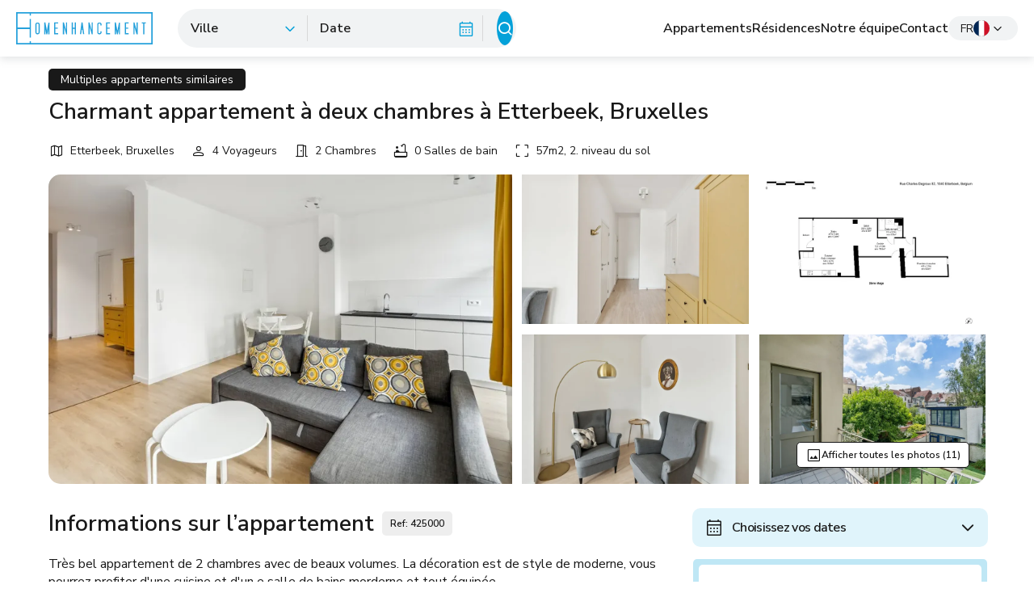

--- FILE ---
content_type: text/html; charset=UTF-8
request_url: https://www.homenhancement.ch/fr/furnished-apartment/apartment/425000
body_size: 11397
content:
<!DOCTYPE html>
<html lang="fr">
	<head>

		
		<meta charset="utf-8">
<meta http-equiv="X-UA-Compatible" content="IE=edge">

<title>Charmant appartement à deux chambres à Etterbeek, Bruxelles #425000</title>
<meta name="description" content="Très bel appartement de 2 chambres avec de beaux volumes.
La décoration est de style de moderne, vous pourrez profiter d&#039;une cuisine et d&#039;un e salle de bains morderne et tout équipée." />
<meta name="keywords" content="" />


	<link rel="canonical" href="https://www.homenhancement.ch/fr/furnished-apartment/apartment/425000" />




<meta name="google" value="notranslate" />
<meta name="viewport" content="width=device-width, initial-scale=1.0, maximum-scale=1.0, user-scalable=0">

<link rel="apple-touch-icon" sizes="180x180" href="/images/meta/apple-touch-icon.png">
<link rel="icon" type="image/png" sizes="32x32" href="/images/meta/favicon-32x32.png">
<link rel="icon" type="image/png" sizes="16x16" href="/images/meta/favicon-16x16.png">
<link rel="manifest" href="/images/meta/site.webmanifest">
<meta name="msapplication-TileColor" content="#da532c">
<meta name="theme-color" content="#ffffff">

<meta name="ahrefs-site-verification" content="8afde33b29a7f443436afe6e0f4805b938d8cf04222d906c56b245de42eb9daa">

<meta name="msapplication-tap-highlight" content="no"/>

<meta property="og:type" content="website" />
<meta property="og:title" content="Charmant appartement à deux chambres à Etterbeek, Bruxelles #425000"/>
<meta property="og:image" content="https://www.homenhancement.ch/storage/apartments/425000/63c01a8e27056.webp"/>
<meta property="og:site_name" content="Homenhancement"/>
<meta property="og:description" content="Très bel appartement de 2 chambres avec de beaux volumes.
La décoration est de style de moderne, vous pourrez profiter d&#039;une cuisine et d&#039;un e salle de bains morderne et tout équipée."/>
<meta property="og:url" content="https://www.homenhancement.ch/furnished-apartment/apartment/425000"/>


<script type="application/ld+json">
	{"@context":"https:\/\/schema.org","@type":"Apartment","name":"Charmant appartement \u00e0 deux chambres \u00e0 Etterbeek, Bruxelles","description":"Tr\u00e8s bel appartement de 2 chambres avec de beaux volumes.\nLa d\u00e9coration est de style de moderne, vous pourrez profiter d'une cuisine et d'un e salle de bains morderne et tout \u00e9quip\u00e9e.","numberOfRooms":3,"occupancy":{"@type":"QuantitativeValue","minValue":1,"maxValue":4},"floorSize":{"@type":"QuantitativeValue","value":"57m2","unitCode":"MTK"},"numberOfBedrooms":2,"latitude":50.84245,"longitude":4.39879}</script>
<link rel="stylesheet" type="text/css" href="/dist/main.dc56aecd85b43e603fa700e72b502bff.min.css">
<link rel="preload" href="/dist/other.21acf62bfb6f6b00865a09243607c662.min.css" as="style" onload="this.onload=null;this.rel='stylesheet'">
					<noscript><link rel="stylesheet" href="/dist/other.21acf62bfb6f6b00865a09243607c662.min.css"></noscript>
<script src="https://maps.googleapis.com/maps/api/js?key=AIzaSyB_9malDMKXGnSa3FnLFmQcijM24clijaY" type="text/javascript"></script><link rel="alternate" hreflang="en" href="https://www.homenhancement.ch/en/furnished-apartment/apartment/425000" /><link rel="alternate" hreflang="fr" href="https://www.homenhancement.ch/fr/furnished-apartment/apartment/425000" /><link rel="alternate" hreflang="x-default" href="https://www.homenhancement.ch/en/furnished-apartment/apartment/425000" />
		
    <link rel="preconnect" href="https://www.googletagmanager.com">
    <link rel="preconnect" href="https://www.google-analytics.com">

    <script defer src="https://www.googletagmanager.com/gtag/js?id=UA-68773255-1"></script>

    <!-- Meta Pixel Code -->
    <script>
        !function(f,b,e,v,n,t,s)
        {if(f.fbq)return;n=f.fbq=function(){n.callMethod?
        n.callMethod.apply(n,arguments):n.queue.push(arguments)};
        if(!f._fbq)f._fbq=n;n.push=n;n.loaded=!0;n.version='2.0';
        n.queue=[];t=b.createElement(e);t.async=!0;
        t.src=v;s=b.getElementsByTagName(e)[0];
        s.parentNode.insertBefore(t,s)}(window, document,'script',
        'https://connect.facebook.net/en_US/fbevents.js');
        fbq('init', '343439528333007');
        fbq('track', 'PageView');
    </script>

    <noscript><img height="1" width="1" style="display:none" src="https://www.facebook.com/tr?id=343439528333007&ev=PageView&noscript=1"/></noscript>
    <!-- End Meta Pixel Code -->

    <script defer>
        window.dataLayer = window.dataLayer || [];
        function gtag() {
            dataLayer.push(arguments);
        }

        setTimeout(function() {
            gtag('js', new Date());

            gtag('config', 'UA-68773255-1');

            gtag('config', 'AW-950874484');

            gtag('config', 'G-GDE0NR91GH');
        }, 50);

    </script>

<script type="text/javascript">     (function(c,l,a,r,i,t,y){         c[a]=c[a]||function(){(c[a].q=c[a].q||[]).push(arguments)};         t=l.createElement(r);t.async=1;t.src="https://www.clarity.ms/tag/"+i;         y=l.getElementsByTagName(r)[0];y.parentNode.insertBefore(t,y);     })(window, document, "clarity", "script", "r1xw75bf5r"); </script>




	</head>
	<body >
		<div class="page">
			<nav class="home-nav" >
    <div class="navigation-container">
        <a href="/fr/" class="logo"></a>
        <div class="filter-box ">
            <div class="city-search">
                <div class="search-box-labels">
                    <span class="fw-semibold fs-500 city-search-value" data-search-value-init="Ville" data-code="">
                        Ville                    </span>
                </div>
                <div class="fs-icon">
                    <i class='icon-chevron_down fs-1000'></i>
                </div>
            </div>
            <div class="date-search" id="date-search">
                <input type="text" style="display:none" id="date-search-input" value="">
                <div class="search-box-labels">
                                            <span class="fw-semibold fs-500 date-search-value" data-search-value-init="Date">
                            Date                        </span>
                                    </div>
                <div class="fs-icon">
                    <i class='icon-calendar_month fs-900'></i>
                </div>
            </div>
            <div class="category-search" id="category-search" data-code="all"></div>
            <div class="search appartment-search-trigger">
                <i class='icon-search'></i>
            </div>
        </div>
        <ul role="list" class="top-right-navigation">
            <li><a href="/fr/furnished-apartments/all/all" class="link black fw-semibold">Appartements</a></li>
            <li><a href="/fr/residences/all" class="link black fw-semibold">Résidences</a></li> 
            <li class="hide-xl"><a href="/fr/team" class="link black fw-semibold">Notre équipe</a></li>
            <li><a href="/fr/contact-us" class="link black fw-semibold">Contact</a></li>

            <li class="lang-select-holder __dropdown-holder">
                <div class="lang-select">
                    <span class="language fs-400">FR</span>
                    <span class="flag">
                        <img src="/images/icons/lang-fr.svg" alt="">
                    </span>
                    <span class="chevron"><i class='icon-chevron_down | fs-800'></i></span>
                </div>

                <div class="lang-select-menu">
                    <a href="/en/furnished-apartment/apartment/425000">
                        <span class="flag">
                            <img src="/images/icons/lang-en.svg" alt="">
                        </span>
                        English
                    </a>
                    <a href="/fr/furnished-apartment/apartment/425000">
                        <span class="flag">
                            <img src="/images/icons/lang-fr.svg" alt="">
                        </span>
                        Français
                    </a>
                </div>
            </li>
        </ul>

        <div class="chose-your-stay">
            <a>
                <span>Choisissez votre séjour</span>
                <span class="icon"><i class='icon-chevron_down fs-800' ></i></span>
            </a>
        </div>
        <div class="burger-menu">
            <i class='icon-menu fs-1000'></i>
        </div>
        <div class="mobile-navigation-wrapp">
            <div class="headline">
                <p class="fs-800 fw-bold">Menu</p>
                <div class="close-icon"><i class='icon-close fs-1200'></i></div>
            </div>
            <div class="navigation-list">
                <ul role="list">
                    <li>
                        <a href="/fr/" class="link black fw-bold fs-1000">
                            <span class="nav-m-icon">
                                <i class='icon-home fs-1200'></i>
                            </span>
                            Page d'accueil                            </a>
                    </li>
                    <li>
                        <a href="/fr/furnished-apartments/geneva/all" class="link black fw-bold fs-1000">
                            <span class="nav-m-icon">
                                <i class='icon-domain fs-1200'></i>
                            </span>
                            Appartements                        </a>
                    </li>

                     <li>
                        <a href="/fr/residences/all" class="link black fw-bold fs-1000">
                            <span class="nav-m-icon">
                                <i class='icon-building-thin fs-1200'></i>
                            </span>
                            Résidences                        </a>
                    </li>

                    <li>
                        <a href="/fr/team" class="link black fw-bold fs-1000">
                            <span class="nav-m-icon">
                                <i class='icon-info fs-1200'></i>
                            </span>
                            À propos de nous                        </a>
                    </li>
                    <li>
                        <a href="/fr/contact-us" class="link black fw-bold fs-1000">
                            <span class="nav-m-icon">
                                <i class='icon-phone_msg fs-1200'></i>
                            </span>
                            Contact                        </a>
                    </li>
                </ul>
            </div>
            <div class="lang-m-select">
                <span class="main-label fw-semibold fw-semibold">Choisissez la langue</span>
                <div class="languages-container">
                    <a href="/en/furnished-apartment/apartment/425000" class="lang">
                        <div class="img-container ">
                            <img src="/images/icons/lang-en.svg" alt="">
                        </div>
                        <span class="label fw-semibold fs-300">EN</span>
                    </a>

                    <a href="/fr/furnished-apartment/apartment/425000" class="lang fw-semibold fw-semibold fs-300">
                        <div class="img-container active">
                            <img src="/images/icons/lang-fr.svg" alt="">
                        </div>
                        <span class="label fw-semibold fs-300">FR</span>
                    </a>

                </div>
            </div>
            <div class="sm-m-select">
                <span class="label fw-semibold">Suivez-nous sur les réseaux sociaux</span>
                <div class="sm-container">
                    <a href="https://www.facebook.com/homenhancementswitzerland" rel="nofollow" target="_blank" class="sm">
                        <div class="sm-icon"><i class='icon-facebook'></i></div>
                    </a>
                    <a href="https://www.linkedin.com/company/homenhancement/" rel="nofollow" target="_blank" class="sm">
                        <div class="sm-icon"><i class='icon-linkedin'></i></div>
                    </a>
                    <a href="https://www.instagram.com/homenhancement.ch/" rel="nofollow" target="_blank" class="sm">
                        <div class="sm-icon"><i class='icon-instagram'></i></div>
                    </a>
                </div>
            </div>
        </div>
    </div>
</nav>

<div class="city-select" id="city-select">
    <div class="row gap-1 mb-100">

            <div class="col-12-xs  col-4-sm col-4-md col-3-lg city-container">
            <div class="card-container __city-option "
                data-code="geneva" data-name="Genève">
                <div class="city-card">
                    <img src="/storage//cities/card-geneva.webp" alt="">

                    <p class="city-card-title | fw-extrabold fs-1000">
                                                <span class="country">
                            <span><img src="/storage_site/city/switzerland.svg" alt=""></span>
                            <span class="fw-semibold fs-500">Suisse</span>
                        </span>
                        <span>Genève</span>
                    </p>
                    <div class="check-icon"><i class='icon-check fs-900'></i></div>
                </div>
            </div>
        </div>
            <div class="col-12-xs  col-4-sm col-4-md col-3-lg city-container">
            <div class="card-container __city-option "
                data-code="lausanne" data-name="Lausanne">
                <div class="city-card">
                    <img src="/storage//cities/card-lausanne.webp" alt="">

                    <p class="city-card-title | fw-extrabold fs-1000">
                                                <span class="country">
                            <span><img src="/storage_site/city/switzerland.svg" alt=""></span>
                            <span class="fw-semibold fs-500">Suisse</span>
                        </span>
                        <span>Lausanne</span>
                    </p>
                    <div class="check-icon"><i class='icon-check fs-900'></i></div>
                </div>
            </div>
        </div>
            <div class="col-12-xs  col-4-sm col-4-md col-3-lg city-container">
            <div class="card-container __city-option "
                data-code="zurich" data-name="Zurich">
                <div class="city-card">
                    <img src="/storage//cities/card-zurich.webp" alt="">

                    <p class="city-card-title | fw-extrabold fs-1000">
                                                <span class="country">
                            <span><img src="/storage_site/city/switzerland.svg" alt=""></span>
                            <span class="fw-semibold fs-500">Suisse</span>
                        </span>
                        <span>Zurich</span>
                    </p>
                    <div class="check-icon"><i class='icon-check fs-900'></i></div>
                </div>
            </div>
        </div>
            <div class="col-12-xs  col-4-sm col-4-md col-3-lg city-container">
            <div class="card-container __city-option "
                data-code="lucerne" data-name="Lucerne">
                <div class="city-card">
                    <img src="/storage//cities/card-lucerne.webp" alt="">

                    <p class="city-card-title | fw-extrabold fs-1000">
                                                <span class="country">
                            <span><img src="/storage_site/city/switzerland.svg" alt=""></span>
                            <span class="fw-semibold fs-500">Suisse</span>
                        </span>
                        <span>Lucerne</span>
                    </p>
                    <div class="check-icon"><i class='icon-check fs-900'></i></div>
                </div>
            </div>
        </div>
            <div class="col-12-xs  col-4-sm col-4-md col-3-lg city-container">
            <div class="card-container __city-option "
                data-code="brussels" data-name="Bruxelles">
                <div class="city-card">
                    <img src="/storage//cities/card-brussels.webp" alt="">

                    <p class="city-card-title | fw-extrabold fs-1000">
                                                <span class="country">
                            <span><img src="/storage_site/city/belgium.svg" alt=""></span>
                            <span class="fw-semibold fs-500">Belgique</span>
                        </span>
                        <span>Bruxelles</span>
                    </p>
                    <div class="check-icon"><i class='icon-check fs-900'></i></div>
                </div>
            </div>
        </div>
            <div class="col-12-xs  col-4-sm col-4-md col-3-lg city-container">
            <div class="card-container __city-option "
                data-code="montreux" data-name="Montreux">
                <div class="city-card">
                    <img src="/storage//cities/card-montreux.webp" alt="">

                    <p class="city-card-title | fw-extrabold fs-1000">
                                                <span class="country">
                            <span><img src="/storage_site/city/switzerland.svg" alt=""></span>
                            <span class="fw-semibold fs-500">Suisse</span>
                        </span>
                        <span>Montreux</span>
                    </p>
                    <div class="check-icon"><i class='icon-check fs-900'></i></div>
                </div>
            </div>
        </div>
            <div class="col-12-xs  col-4-sm col-4-md col-3-lg city-container">
            <div class="card-container __city-option "
                data-code="versoix" data-name="Versoix">
                <div class="city-card">
                    <img src="/storage//cities/card-versoix.webp" alt="">

                    <p class="city-card-title | fw-extrabold fs-1000">
                                                <span class="country">
                            <span><img src="/storage_site/city/switzerland.svg" alt=""></span>
                            <span class="fw-semibold fs-500">Suisse</span>
                        </span>
                        <span>Versoix</span>
                    </p>
                    <div class="check-icon"><i class='icon-check fs-900'></i></div>
                </div>
            </div>
        </div>
            <div class="col-12-xs  col-4-sm col-4-md col-3-lg city-container">
            <div class="card-container __city-option "
                data-code="saint-louis" data-name="Saint-Louis">
                <div class="city-card">
                    <img src="/storage//cities/card-saint-louis-n1r.webp" alt="">

                    <p class="city-card-title | fw-extrabold fs-1000">
                                                <span class="country">
                            <span><img src="/storage_site/city/france.svg" alt=""></span>
                            <span class="fw-semibold fs-500">France</span>
                        </span>
                        <span>Saint-Louis</span>
                    </p>
                    <div class="check-icon"><i class='icon-check fs-900'></i></div>
                </div>
            </div>
        </div>
            <div class="col-12-xs  col-4-sm col-4-md col-3-lg city-container">
            <div class="card-container __city-option "
                data-code="bern" data-name="Bern">
                <div class="city-card">
                    <img src="/storage//cities/card-bern.webp" alt="">

                    <p class="city-card-title | fw-extrabold fs-1000">
                                                <span class="country">
                            <span><img src="/storage_site/city/switzerland.svg" alt=""></span>
                            <span class="fw-semibold fs-500">Suisse</span>
                        </span>
                        <span>Bern</span>
                    </p>
                    <div class="check-icon"><i class='icon-check fs-900'></i></div>
                </div>
            </div>
        </div>
            <div class="col-12-xs  col-4-sm col-4-md col-3-lg city-container">
            <div class="card-container __city-option "
                data-code="nyon" data-name="Nyon">
                <div class="city-card">
                    <img src="/storage//cities/card-nyon.webp" alt="">

                    <p class="city-card-title | fw-extrabold fs-1000">
                                                <span class="country">
                            <span><img src="/storage_site/city/switzerland.svg" alt=""></span>
                            <span class="fw-semibold fs-500">Suisse</span>
                        </span>
                        <span>Nyon</span>
                    </p>
                    <div class="check-icon"><i class='icon-check fs-900'></i></div>
                </div>
            </div>
        </div>
            <div class="col-12-xs  col-4-sm col-4-md col-3-lg city-container">
            <div class="card-container __city-option "
                data-code="fribourg" data-name="Fribourg">
                <div class="city-card">
                    <img src="/storage//cities/card-fribourg.webp" alt="">

                    <p class="city-card-title | fw-extrabold fs-1000">
                                                <span class="country">
                            <span><img src="/storage_site/city/switzerland.svg" alt=""></span>
                            <span class="fw-semibold fs-500">Suisse</span>
                        </span>
                        <span>Fribourg</span>
                    </p>
                    <div class="check-icon"><i class='icon-check fs-900'></i></div>
                </div>
            </div>
        </div>
    
    </div>

    <div class="flex align-items-center">
        <div class="flex-flex"></div>
        <div class="flex-none">
            <a href="#" class="view-all fs-600 __city-option" data-code="all">Rechercher dans toutes les villes                <i class="icon-arrow_forward"></i>
            </a>
        </div>

    </div>
</div>


<div class="hh-datepicker" id="hh-datepicker">
    <div class="hh-datepicker-holder" id="hh-datepicker-holder"></div>
    <div class="flex buttons-container">
        <button class="reset-date-filter" id="reset-date-filter">Effacer les dates</button>
        <div class="flex-flex"></div>
    </div>
</div>

<div class="mobile-select-popup flex flex-direction-column">
    <div class="close-btn"><i class='icon-cancel-circle fs-1000'></i></div>
    <div class="scroll-content flex-flex">
        <div class="ms-chose-city flex-none">
            <h2 class="title fs-800 fw-semibold mb-100">Choisissez la ville</h2>

            <div class="city-container">
                            <div class="card-container " data-code="geneva">
                    <p class="fw-bold fs-600">Genève</p>
                </div>
                            <div class="card-container " data-code="lausanne">
                    <p class="fw-bold fs-600">Lausanne</p>
                </div>
                            <div class="card-container " data-code="zurich">
                    <p class="fw-bold fs-600">Zurich</p>
                </div>
                            <div class="card-container " data-code="lucerne">
                    <p class="fw-bold fs-600">Lucerne</p>
                </div>
                            <div class="card-container " data-code="brussels">
                    <p class="fw-bold fs-600">Bruxelles</p>
                </div>
                            <div class="card-container " data-code="montreux">
                    <p class="fw-bold fs-600">Montreux</p>
                </div>
                            <div class="card-container " data-code="versoix">
                    <p class="fw-bold fs-600">Versoix</p>
                </div>
                            <div class="card-container " data-code="saint-louis">
                    <p class="fw-bold fs-600">Saint-Louis</p>
                </div>
                            <div class="card-container " data-code="bern">
                    <p class="fw-bold fs-600">Bern</p>
                </div>
                            <div class="card-container " data-code="nyon">
                    <p class="fw-bold fs-600">Nyon</p>
                </div>
                            <div class="card-container " data-code="fribourg">
                    <p class="fw-bold fs-600">Fribourg</p>
                </div>
                        </div>
        </div>
        <div class="separator-line"></div>
        <h2 class="title fs-800 fw-semibold mb-100">Sélectionnez des dates</h2>

        <div class="hh-datepicker-holder hh-datepicker-holder-mobile" id="hh-datepicker-holder-mobile"></div>
    </div>
    <div class="submit-results flex flex-none">
        <button class="reset-results" id="mobile-reset">Réinitialiser</button>
        <button class="booking-btn fw-bold full-size flex-flex" id="mobile-apply">Chercher</button>
    </div>
</div>


<main class="apartment">

    <input type="hidden" id="apartment-lng" name="Lng" value="4.39879">
    <input type="hidden" id="apartment-lat" name="Lat" value="50.84245">

    <section class="apartment-introduction no-padding">
        <div class="container">
                        <span class="apartment-label fs-400">Multiples appartements similaires</span>
            
            

            <h2 class="apartment-title | fw-semibold fs-1100">
                Charmant appartement à deux chambres à Etterbeek, Bruxelles            </h2>
            <div class="details-headline">

                <div class="apartment-meta">
                    <div class="row">

                        
                        <p class="meta fs-400"><span class="icon-map"></span>
                            <!-- <a href="" class="fs-400 link-underline">Etterbeek, Geneva</a> -->
                            Etterbeek, Bruxelles                        </p>

                        <p class="meta fs-400">
                            <span class="icon-person"></span>
                            4 Voyageurs                        </p>
                        <p class="meta fs-400">
                            <span class="icon-room"></span>
                            2 Chambres                        </p>
                        <p class="meta fs-400">
                            <span class="icon-bath"></span>
                            0 Salles de bain                        </p>
                        <p class="meta fs-400">
                            <span class="icon-floor_size"></span>
                            57m2, 2. niveau du sol                        </p>
                    </div>
                </div>
            </div>
            <!-- Image -->
            <div class="apartment-image-wrapp">
                <div class="main-img">
                    <img class="gallery-open" src="/storage/apartments/425000/63c01a8e27056-thumb.webp" alt="Charmant appartement à deux chambres à Etterbeek, Bruxelles" data-index="0">

                    <div class="trigger-icons">

                        
                        
                        <div class="mobile-gallery-open">
                            <div class="icon icon-image"></div>
                        </div>
                    </div>

                </div>
                <div class="secondary-imgs">
                                            <img class="gallery-open" src="/storage/apartments/425000/63c01a8f75bc2-thumb.webp" alt="Charmant appartement à deux chambres à Etterbeek, Bruxelles Interior 1" data-index="1">
                                                                                    <img class="gallery-open" src="/storage/apartments/425000/63c01a9091654-thumb.webp" alt="Charmant appartement à deux chambres à Etterbeek, Bruxelles Interior 2" data-index="2">
                                                                <img class="gallery-open" src="/storage/apartments/425000/63c01a91574a2-thumb.webp" alt="Charmant appartement à deux chambres à Etterbeek, Bruxelles Interior 3" data-index="3">
                                                                <img class="gallery-open" src="/storage/apartments/425000/63c01a92b43d7-thumb.webp" alt="Charmant appartement à deux chambres à Etterbeek, Bruxelles Interior 4" data-index="4">
                    
                </div>

                <div class="show-galery " id="dynamic-gallery" data-galleryitems="[{&quot;type&quot;:&quot;img&quot;,&quot;url&quot;:&quot;\/storage\/apartments\/425000\/63c01a8e27056.webp&quot;,&quot;urlThumb&quot;:&quot;\/storage\/apartments\/425000\/63c01a8e27056-thumb.webp&quot;},{&quot;type&quot;:&quot;img&quot;,&quot;url&quot;:&quot;\/storage\/apartments\/425000\/63c01a8f75bc2.webp&quot;,&quot;urlThumb&quot;:&quot;\/storage\/apartments\/425000\/63c01a8f75bc2-thumb.webp&quot;},{&quot;type&quot;:&quot;img&quot;,&quot;url&quot;:&quot;\/storage\/apartments\/425000\/63c01a9091654.webp&quot;,&quot;urlThumb&quot;:&quot;\/storage\/apartments\/425000\/63c01a9091654-thumb.webp&quot;},{&quot;type&quot;:&quot;img&quot;,&quot;url&quot;:&quot;\/storage\/apartments\/425000\/63c01a91574a2.webp&quot;,&quot;urlThumb&quot;:&quot;\/storage\/apartments\/425000\/63c01a91574a2-thumb.webp&quot;},{&quot;type&quot;:&quot;img&quot;,&quot;url&quot;:&quot;\/storage\/apartments\/425000\/63c01a92b43d7.webp&quot;,&quot;urlThumb&quot;:&quot;\/storage\/apartments\/425000\/63c01a92b43d7-thumb.webp&quot;},{&quot;type&quot;:&quot;img&quot;,&quot;url&quot;:&quot;\/storage\/apartments\/425000\/63c01a9454d36.webp&quot;,&quot;urlThumb&quot;:&quot;\/storage\/apartments\/425000\/63c01a9454d36-thumb.webp&quot;},{&quot;type&quot;:&quot;img&quot;,&quot;url&quot;:&quot;\/storage\/apartments\/425000\/63c01a958f969.webp&quot;,&quot;urlThumb&quot;:&quot;\/storage\/apartments\/425000\/63c01a958f969-thumb.webp&quot;},{&quot;type&quot;:&quot;img&quot;,&quot;url&quot;:&quot;\/storage\/apartments\/425000\/63c01a96eb140.webp&quot;,&quot;urlThumb&quot;:&quot;\/storage\/apartments\/425000\/63c01a96eb140-thumb.webp&quot;},{&quot;type&quot;:&quot;img&quot;,&quot;url&quot;:&quot;\/storage\/apartments\/425000\/63c01a983250c.webp&quot;,&quot;urlThumb&quot;:&quot;\/storage\/apartments\/425000\/63c01a983250c-thumb.webp&quot;},{&quot;type&quot;:&quot;img&quot;,&quot;url&quot;:&quot;\/storage\/apartments\/425000\/63c01a9969249.webp&quot;,&quot;urlThumb&quot;:&quot;\/storage\/apartments\/425000\/63c01a9969249-thumb.webp&quot;},{&quot;type&quot;:&quot;img&quot;,&quot;url&quot;:&quot;\/storage\/apartments\/425000\/63c01a9aa7d49.webp&quot;,&quot;urlThumb&quot;:&quot;\/storage\/apartments\/425000\/63c01a9aa7d49-thumb.webp&quot;}]">
                    <div class="icon fs-800 icon-image"></div>
                    <span class="fw-semibold fs-300">Afficher toutes les photos (11)</span>
                </div>
            </div>
            <div class="smaller-devices-description">
                <div class="row">
                    <p class="meta"><span class="icon-emoji_flags"></span>
                        Etterbeek, Bruxelles                    </p>
                    <p class="meta">
                        <span class="icon-person"></span>
                        4 Voyageurs                    </p>
                    <p class="meta">
                        <span class="icon-room"></span>
                        2 Chambres                    </p>
                    <p class="meta">
                        <span class="icon-bath"></span>
                        0 Salles de bain                    </p>
                    <p class="meta">
                        <span class="icon-floor_size"></span>
                        57m2, 2. niveau du sol                    </p>
                </div>
            </div>
        </div>
    </section>

    <section class="apartment-offers no-padding">
        <div class="container">
            <div class="row gap-2 justify-center">
                <div class="col-12-xs col-8-lg">

                    <div class="apartment-info-title mb-200 row align-items-center">
                        <h2 class="faq-title | fw-semibold fs-1100 ">Informations sur l’appartement</h2>

                        <span class="apartment-info-flag flag-gray flex-none">Ref: 425000</span>

                        <div class="flex-grow"></div>

                        

                        
                        
                    </div>

                    <p class="apartment-description">Très bel appartement de 2 chambres avec de beaux volumes.
La décoration est de style de moderne, vous pourrez profiter d'une cuisine et d'un e salle de bains morderne et tout équipée.</p>

                                            <div class="rooms-list">
                            <h2 class="faq-title | fw-semibold fs-800">Chambres</h2>

                            <div class="rooms">
                                <div class="row gap-1">
                                    
                                        <div class="col-3-md">
                                            <div class="room-card">
                                                <div class="room-name fw-bold mb-100 fs-500">Chambre 1</div>
                                                <div class="room-beds fs-400">
                                                                                                            <div><span class="icon icon-bed"></span>1 lits doubles</div>
                                                                                                                                                        </div>
                                            </div>
                                        </div>

                                    
                                        <div class="col-3-md">
                                            <div class="room-card">
                                                <div class="room-name fw-bold mb-100 fs-500">Chambre 2</div>
                                                <div class="room-beds fs-400">
                                                                                                                                                                <div><span class="icon icon-bed_single"></span>2 lits simples</div>
                                                                                                    </div>
                                            </div>
                                        </div>

                                                                    </div>
                            </div>
                        </div>
                    
                    
                    
                    <div class="place-offers mb-200">
                        <h2 class="faq-title | fw-semibold fs-1100 mb-200">Pourquoi réserver avec nous ?</h2>
                        <div class="row gap-1">
                            <div class=" col-12-xs col-6-md">
                                <div class="offer-list">
                                    <span class="offer-list--icon icon-task_alt | fs-900"></span>
                                    <div class="offer-list--text">
                                        <div class="offer-title | fs-500 fw-bold">Comme chez soi</div>
                                        <div class="offer-value | fs-400">Entièrement meublé et conçu de façon moderne</div>
                                    </div>
                                </div>
                            </div>

                                                        <div class=" col-12-xs col-6-md">
                                <div class="offer-list">
                                    <span class="offer-list--icon icon-task_alt | fs-900"></span>
                                    <div class="offer-list--text">
                                        <div class="offer-title | fs-500 fw-bold">Serrures électroniques</div>
                                        <div class="offer-value | fs-400">Entrée/sortie libre et accès par application ou badge.</div>
                                    </div>
                                </div>
                            </div>
                            
                            <div class=" col-12-xs col-6-md">
                                <div class="offer-list">
                                    <span class="offer-list--icon icon-task_alt | fs-900"></span>
                                    <div class="offer-list--text">
                                        <div class="offer-title | fs-500 fw-bold">Restez en sécurité</div>
                                        <div class="offer-value | fs-400">Contrôles de qualité avant chaque séjour</div>
                                    </div>
                                </div>
                            </div>

                            <div class=" col-12-xs col-6-md">
                                <div class="offer-list">
                                    <span class="offer-list--icon icon-task_alt | fs-900"></span>
                                    <div class="offer-list--text">
                                        <div class="offer-title | fs-500 fw-bold">Sans-contact</div>
                                        <div class="offer-value | fs-400">Credit card or bank transfer payments, e-contracts</div>
                                    </div>
                                </div>
                            </div>

                            <div class=" col-12-xs col-6-md">
                                <div class="offer-list">
                                    <span class="offer-list--icon icon-task_alt | fs-900"></span>
                                    <div class="offer-list--text">
                                        <div class="offer-title | fs-500 fw-bold">Service et assistance</div>
                                        <div class="offer-value | fs-400">Urgences , assistance clientèle 7/7</div>
                                    </div>
                                </div>
                            </div>
                            <div class=" col-12-xs col-6-md">
                                <div class="offer-list">
                                    <span class="offer-list--icon icon-task_alt | fs-900"></span>
                                    <div class="offer-list--text">
                                        <div class="offer-title | fs-500 fw-bold">Experts polyglottes</div>
                                        <div class="offer-value | fs-400">Nous parlons 6 langues</div>
                                    </div>
                                </div>
                            </div>
                            <div class=" col-12-xs col-6-md">
                                <div class="offer-list">
                                    <span class="offer-list--icon icon-task_alt | fs-900"></span>
                                    <div class="offer-list--text">
                                        <div class="offer-title | fs-500 fw-bold">Séjour flexible</div>
                                        <div class="offer-value | fs-400">Séjour de courte ou de longue durée, départ n'importe quel jour et à n'importe quelle heure,</div>
                                    </div>
                                </div>
                            </div>
                            <div class=" col-12-xs col-6-md">
                                <div class="offer-list">
                                    <span class="offer-list--icon icon-task_alt | fs-900"></span>
                                    <div class="offer-list--text">
                                        <div class="offer-title | fs-500 fw-bold">Services VIP disponibles sur demande</div>
                                        <div class="offer-value | fs-400"></div>
                                    </div>
                                </div>
                            </div>

                            <div class=" col-12-xs">
                                <div class="offer-card offer-contact-card ">
                                    <span class="offer-icon flex-none"><i class='icon-mail fs-800'></i></span>
                                    <span class="offer-title | fs-400"><a href="/fr/contact-us" class="link-underline">Nous contacter</a>
                                    pour plus de détails sur cet hébergement ou des solutions alternatives.</span>
                                </div>
                            </div>
                        </div>
                    </div>

                </div>

                <div class="col-12-xs col-4-lg">
                    <div class="choose-your-dates--holder">
                        <div class="choose-your-dates flex align-items-center" id="choose-your-dates" data-min-days="4">
                            <span class="icon-calendar_month fs-1000 flex-none"></span>
                            <input type="text" style="display:none" id="apartment-search-input" value="">
                            <div class="flex-flex fs-500 fw-semibold" id="apartment-search-value" data-start="" data-end="">
                                                                        Choisissez vos dates                                                            </div>
                            <span class="icon-chevron_down fs-1200 flex-none"></span>
                        </div>
                        <div class="apartment-datepicker-holder  hh-datepicker-holder">
                            <div id="apartment-datepicker-holder"></div>
                        </div>
                    </div>



                                        <div class="booking-card-container | row gap-4">
                                                <div class="col-12-xs col-6-md col-12-lg">
                            <div class="booking-card short-term-stay">

                                <p class="stay-type fw-bold">Séjour de longue durée                                    <span class="fw-regular">(min. 30 nuits)</span>
                                </p>
                                                                <p class="tag-block">
                                    <span class="tag green"><i class="icon fs-800 icon-pricetag"></i>Notre meilleur tarif</span>
                                </p>
                                                                <p class="price | fw-extrabold fs-1100">80.00 EUR <span class="fs-400 fw-regular">/ par nuit</span></p>
                                <div class="booking-price-details">
                                    <p class="fs-400">
                                        <span>30 Nuits</span>
                                        <span>2,400.00 EUR</span>
                                    </p>
                                                                        <p class="fs-400">
                                        <span>Frais de nettoyage de sortie                                            <span
                                                class="pricing-tooltip-icon"
                                                aria-label="Frais uniques, nettoyage après le départ du client"
                                                data-microtip-size="medium"
                                                data-microtip-position="top-left"
                                                role="tooltip">
                                                <span class="icon icon-help-fill"></span>
                                            </span>
                                        </span>
                                        <span>235.00 EUR</span>
                                    </p>
                                                                                                                    <p class="fs-400">
                                            <span>Assurance dommages</span>
                                            <span>200.00 EUR</span>
                                        </p>
                                                                                                            </div>
                                                                    <a href="/fr/booking/425000" class="booking-btn fw-bold full-size">
                                        Demande de réservation                                    </a>
                                
                                <p class="total-price | fs-400">
                                    <span class="fw-bold">Totale</span>
                                    <span class="fw-bold">2,835.00 EUR</span>
                                </p>
                                
                                                                                            </div>
                        </div>
                                                                        <div class="col-12-xs col-6-md col-12-lg">
                            <div class="booking-card short-term-stay">
                                <p class="stay-type | fw-bold">Séjour de courte durée  <span class="fw-regular">(min. 4 nuits)</span></p>
                                <p class="price | fw-extrabold fs-1100">
                                    85.00 EUR <span class="fs-400 fw-regular">/ par nuit</span>
                                </p>
                                <div class="booking-price-details">
                                    <p class="fs-400">
                                        <span>4 Nuits</span>
                                        <span>340.00 EUR</span>
                                    </p>
                                    <p class="fs-400">
                                        <span>+ TVA (0.00%)</span>
                                        <span>0.00 EUR</span>
                                    </p>
                                                                            <p class="fs-400">
                                            <span>Frais de nettoyage de sortie</span>
                                            <span>235.00 EUR</span>
                                        </p>
                                                                                <p class="fs-400">
                                            <span>Assurance dommages</span>
                                            <span>100.00 EUR</span>
                                        </p>
                                                                            
                                </div>

                                                                    <a href="/fr/booking/425000" class="booking-btn fw-bold full-size">
                                        Demande de réservation                                    </a>
                                

                                <p class="total-price | fs-400">
                                    <span class="fw-bold">Totale</span>
                                    <span class="fw-bold">675.00 EUR</span>
                                </p>


                                                            </div>
                        </div>
                                            </div>
                    <div class="payment-methods-container mb-100">
                        <p class="fs-300">Modes de paiement acceptés :</p>
                        <div class="payment-methods">
                            <span class="fs-400"><i class='icon-credit_card fs-900'></i> Cartes de crédit - en ligne</span>
                            <span class="fs-400"><i class='icon-bank fs-900'></i>Virement bancaire </span>

                        </div>
                    </div>
                                    </div>
            </div>
        </div>
    </section>
    <section class="separation-line-section zero-padding">
        <div class="container">
            <div class="separation-line"></div>
        </div>
    </section>
        <section class="feature">
        <div class="container">
            <h2 class="faq-title | fw-semibold fs-1100">Caractéristiques</h2>
            <div class="main-feature-container | row gap-2">
                <div class="col-6-xs col-4-sm col-2-md">
                    <div class="main-features">
                        <div class="feature-icon">
                            <i class='icon-remote'></i>
                        </div>
                        <p class="fs-400">WiFi gratuit</p>
                    </div>
                </div>
                <div class="col-6-xs col-4-sm col-2-md">
                    <div class="main-features">
                        <div class="feature-icon">
                            <i class='icon-coffee_machine'></i>
                        </div>
                        <p class="fs-400">Machine à café</p>
                    </div>
                </div>

                                <div class="col-6-xs col-4-sm col-2-md">
                    <div class="main-features">
                        <div class="feature-icon">
                            <i class='icon-smartlock'></i>
                        </div>
                        <p class="fs-400">Serrures électroniques</p>
                    </div>
                </div>
                                <div class="col-6-xs col-4-sm col-2-md">
                    <div class="main-features">
                        <div class="feature-icon">
                            <i class='icon-nosmoking'></i>
                        </div>
                        <p class="fs-400">Chambres non-fumeurs</p>
                    </div>
                </div>

                <div class="col-6-xs col-4-sm col-2-md">
                    <div class="main-features">
                        <div class="feature-icon">
                            <i class='icon-laundry'></i>
                        </div>
                        <p class="fs-400">Buanderie</p>
                    </div>
                </div>

            </div>
            <div class="row gap-2">
                                                                </div>

        </div>
    </section>
    <section class="separation-line-section">
        <div class="container">
            <div class="separation-line"></div>
        </div>
    </section>

        <section class="similar-apartments">
        <div class="container">
            <h2 class="faq-title | fw-semibold fs-1100 mb-100">Appartements similaires (3)</h2>
            <p class="mb-200 fs-500">Ce listing représente des appartements structurellement identiques, situés dans le même immeuble, au même prix.</p>
            <div class="row gap-1">
                                    <div class="apartment-card-wrapp col-12-xs col-6-sm col-4-lg">
                        <a href="/fr/furnished-apartment/apartment/345000" class="apartment-card">
    <div class="img-container">
                    <img data-src="/storage/apartments/345000/6410b77380bea-thumb.webp" src="/images/img/empty-apartment.svg" class="hh-lazy" alt="">
                <div class="apt-labels">
                    </div>
    </div>
    <div class="card-details">
        <h3 class="fw-semibold">Charmant appartement à deux chambres à Etterbeek, Bruxelles</h3>
        <p class="details fs-400">
            <span>65m2</span>
            <span class="separator-dot"></span>
            <span>4 voyageurs</span>
            <span class="separator-dot"></span>
            <span>0 lits </span>
        </p>
    </div>
                        <div class="card-price-details">
                <div class="per-nights">
                    <p class="fw-extrabold fs-900">80.00<span class="fw-bold fs-300">EUR</span>
                    </p>
                    <span class="label fs-300">Par nuit</span>
                </div>
                            </div>
                        
    </a>
                    </div>
                                    <div class="apartment-card-wrapp col-12-xs col-6-sm col-4-lg">
                        <a href="/fr/furnished-apartment/apartment/215000" class="apartment-card">
    <div class="img-container">
                    <img data-src="/storage/apartments/215000/63c01a10ac44c-thumb.webp" src="/images/img/empty-apartment.svg" class="hh-lazy" alt="">
                <div class="apt-labels">
                    </div>
    </div>
    <div class="card-details">
        <h3 class="fw-semibold">Très bel appartement de deux chambres à coucher à Etterbeek, Bruxelles</h3>
        <p class="details fs-400">
            <span>57m2</span>
            <span class="separator-dot"></span>
            <span>4 voyageurs</span>
            <span class="separator-dot"></span>
            <span>3 lits </span>
        </p>
    </div>
                        <div class="card-price-details">
                <div class="per-nights">
                    <p class="fw-extrabold fs-900">80.00<span class="fw-bold fs-300">EUR</span>
                    </p>
                    <span class="label fs-300">Par nuit</span>
                </div>
                            </div>
                        
    </a>
                    </div>
                                    <div class="apartment-card-wrapp col-12-xs col-6-sm col-4-lg">
                        <a href="/fr/furnished-apartment/apartment/915000" class="apartment-card">
    <div class="img-container">
                    <img data-src="/storage/apartments/915000/63c01a50bdce4-thumb.webp" src="/images/img/empty-apartment.svg" class="hh-lazy" alt="">
                <div class="apt-labels">
                    </div>
    </div>
    <div class="card-details">
        <h3 class="fw-semibold">Appartement moderne à deux chambres à Etterbeek, Bruxelles</h3>
        <p class="details fs-400">
            <span>60m2</span>
            <span class="separator-dot"></span>
            <span>4 voyageurs</span>
            <span class="separator-dot"></span>
            <span>2 lits </span>
        </p>
    </div>
                        <div class="card-price-details">
                <div class="per-nights">
                    <p class="fw-extrabold fs-900">80.00<span class="fw-bold fs-300">EUR</span>
                    </p>
                    <span class="label fs-300">Par nuit</span>
                </div>
                            </div>
                        
    </a>
                    </div>
                            </div>
        </div>
    </section>
    <section class="separation-line-section">
        <div class="container">
            <div class="separation-line"></div>
        </div>
    </section>
    
    <section class="faq-section">
        <div class="container">

                            <div class="faq-card">
                    <div class="faq-card-header">
                        <h2 class="faq-title | fw-semibold fs-800">Comment réserver?</h2>
                        <span class="expand-btn"><i class='icon-add_thin'></i></span>
                    </div>
                    <div class="faq-card-body">
                        <p>Découvrez notre processus de réservation facile et sans contact:</p><ul><li>Vous sélectionnez l'appartement que vous souhaitez louer pour certaines dates et faites une demande de réservation.</li><li>Homenhancement répondra rapidement à votre demande.</li><li>Vous recevrez un contrat électronique à signer et les détails du paiement du dépôt.</li><li>Une fois le contrat électronique signé et le paiement confirmé, vous recevrez une clé électronique pour entrer dans l'appartement.</li></ul>                    </div>
                </div>
                            <div class="faq-card">
                    <div class="faq-card-header">
                        <h2 class="faq-title | fw-semibold fs-800">Que contient l'appartement?</h2>
                        <span class="expand-btn"><i class='icon-add_thin'></i></span>
                    </div>
                    <div class="faq-card-body">
                        <ul><li>Tous les appartements de Homenhancement répondent à des normes spécifiques : ils sont tous équipés de linge de maison, de serviettes et de matériel de cuisine, ainsi que d'Internet.</li><li>Les appartements sont non-fumeurs et n'acceptent généralement pas les animaux domestiques, mais des exceptions peuvent être faites sur demande.</li></ul>                    </div>
                </div>
                            <div class="faq-card">
                    <div class="faq-card-header">
                        <h2 class="faq-title | fw-semibold fs-800">Qu'est-ce qui est inclus dans le prix du loyer?</h2>
                        <span class="expand-btn"><i class='icon-add_thin'></i></span>
                    </div>
                    <div class="faq-card-body">
                        <ul><li>Nos prix sont très transparents.</li><li>Toutes les charges, le chauffage, l'eau, l'électricité, et l'internet sont inclus dans le prix du loyer.</li><li>Homehancement ne fournit pas de service de nettoyage pendant votre séjour, seulement au moment du check-out. Cependant, sur demande, nous pouvons vous fournir ce service moyennant un supplément.</li></ul>                    </div>
                </div>
            
        </div>
    </section>

    <section class="separation-line-section">
        <div class="container">
            <div class="separation-line"></div>
        </div>
    </section>
    <section class="location-on-map">

        <div class="container">

                            <h2 class="title fs-1100 fw-semibold mb-200">Emplacement sur la carte</h2>
                <div class="map-wrapper" id="apartment-location-map"></div>
                <p class="map-description | fs-600">
                    Un beau quartier historique de Bruxelles.                </p>
            
                    </div>
    </section>

    
        <section class="property-surroundings">
            <div class="container">
                <h2 class="title fs-1100 fw-semibold mb-200">Les alentours de la propriété</h2>

                <div class="buttons-container tab-buttons">
                                            <button class="radial-btn fs-700" data-tab="store">Magasins</button>
                    
                                            <button class="radial-btn fs-700" data-tab="cafe">Cafés</button>
                    
                                    </div>

                                    <div class="slider-holder flickity-apartments-slider tab-content" id="tab-content-store">
                        <div class="slider-prevnext-button btn-prev"><span class="icon icon-chevron_left"></span></div>
                        <div class="slider-prevnext-button btn-next"><span class="icon icon-chevron_right"></span></div>
                        <div class="apartments-slider">
                                                            <div class="top-sights carousel-cell slider-cell">
                                <div class="sight-card">
    <div class="card-image-holder">
        <img src="/storage/places/ChIJiQniZqnEw0cRvZk-SrF7F54.jpeg" alt="">
        <div class="hh-star-rating" data-rating="4.2"><span class="rating-value | fs-600 fw-bold">4.2</span></div>
    </div>
    <div class="card-details">
        <a href="https://www.google.com/maps/place/?q=place_id:ChIJiQniZqnEw0cRvZk-SrF7F54" target="_blank"><h2 class="fw-semibold fs-700">Färm</h2></a>
        <div class="stars-row | row justify-content-space-between align-items-start">
                            <div class="distance | row fs-500">
                    <span class="icon icon-directions"></span>
                    <span class="lab | fs-500">Distance </span>
                    <span class="val | fs-500 fw-bold">300m</span>
                </div>
                    </div>
    </div>
</div>                                </div>
                                                    </div>
                    </div>
                
                                    <div class="slider-holder flickity-apartments-slider tab-content" id="tab-content-cafe">
                        <div class="slider-prevnext-button btn-prev"><span class="icon icon-chevron_left"></span></div>
                        <div class="slider-prevnext-button btn-next"><span class="icon icon-chevron_right"></span></div>
                        <div class="apartments-slider">
                                                            <div class="top-sights carousel-cell slider-cell">
                                    <div class="sight-card">
    <div class="card-image-holder">
        <img src="/storage/places/ChIJj-6MhKjEw0cRuIkoTfZCwmk.jpeg" alt="">
        <div class="hh-star-rating" data-rating="4.2"><span class="rating-value | fs-600 fw-bold">4.2</span></div>
    </div>
    <div class="card-details">
        <a href="https://www.google.com/maps/place/?q=place_id:ChIJj-6MhKjEw0cRuIkoTfZCwmk" target="_blank"><h2 class="fw-semibold fs-700">Le Saint Martin</h2></a>
        <div class="stars-row | row justify-content-space-between align-items-start">
                            <div class="distance | row fs-500">
                    <span class="icon icon-directions"></span>
                    <span class="lab | fs-500">Distance </span>
                    <span class="val | fs-500 fw-bold">260m</span>
                </div>
                    </div>
    </div>
</div>                                </div>
                                                            <div class="top-sights carousel-cell slider-cell">
                                    <div class="sight-card">
    <div class="card-image-holder">
        <img src="/storage/places/ChIJwxISqa7Ew0cRFrxdqCne1JU.jpeg" alt="">
        <div class="hh-star-rating" data-rating="3.7"><span class="rating-value | fs-600 fw-bold">3.7</span></div>
    </div>
    <div class="card-details">
        <a href="https://www.google.com/maps/place/?q=place_id:ChIJwxISqa7Ew0cRFrxdqCne1JU" target="_blank"><h2 class="fw-semibold fs-700">Le Pain Quotidien Tongres</h2></a>
        <div class="stars-row | row justify-content-space-between align-items-start">
                            <div class="distance | row fs-500">
                    <span class="icon icon-directions"></span>
                    <span class="lab | fs-500">Distance </span>
                    <span class="val | fs-500 fw-bold">330m</span>
                </div>
                    </div>
    </div>
</div>                                </div>
                                                    </div>
                    </div>
                
                
                <div class="booking-request-btn-container">
                    <a href="/fr/booking/425000" class="booking-btn fw-bold">Demande de réservation</a>
                </div>
            </div>
        </section>

    
    <section class="separation-line-section">
        <div class="container">
            <div class="separation-line"></div>
        </div>
    </section>

            <section class="nearest-apartments">
            <div class="container">
                <h2 class="title fs-1100 fw-semibold mb-200">Appartements les plus proches</h2>

                <div class="slider-holder flickity-apartments-slider  slider-limit-4">
                    <div class="slider-prevnext-button btn-prev"><span class="icon icon-chevron_left"></span></div>
                    <div class="slider-prevnext-button btn-next"><span class="icon icon-chevron_right"></span></div>
                    <div class="apartments-slider">
                                                    <div class="apartment-card-wrapp carousel-cell slider-cell">
                                <a href="/fr/furnished-apartment/apartment/125000" class="apartment-card">
    <div class="img-container">
                    <img data-src="/storage/apartments/125000/63c01a6c507ea-thumb.webp" src="/images/img/empty-apartment.svg" class="hh-lazy" alt="">
                <div class="apt-labels">
                            <div class="apt-label multiple-available">Multiples appartements similaires (5)</div>
                    </div>
    </div>
    <div class="card-details">
        <h3 class="fw-semibold">Appartement moderne d'une chambre à coucher à Etterbeek, Bruxelles</h3>
        <p class="details fs-400">
            <span>55m2</span>
            <span class="separator-dot"></span>
            <span>2 voyageurs</span>
            <span class="separator-dot"></span>
            <span>1 lit </span>
        </p>
    </div>
                        <div class="card-price-details">
                <div class="per-nights">
                    <p class="fw-extrabold fs-900">75.00<span class="fw-bold fs-300">EUR</span>
                    </p>
                    <span class="label fs-300">Par nuit</span>
                </div>
                            </div>
                        
    </a>
                            </div>
                                            </div>
                </div>
        </section>
    
    <section class="city">
        <header class="city-details-header" style="background: url('/storage//cities/brussels-city-cover.webp') no-repeat center;">
            <div class="container | city-details-hero-container">
                <h1 class="title fw-extrabold ">Visiter Bruxelles</h1>
            </div>
        </header>
    </section>
    <section class="city-details-description">
        <div class="container">
            <p class="fs-600"></p>
        </div>
    </section>
            <section class="top-sights">
            <div class="container">
                <h2 class="title fs-1100 fw-semibold mb-200">Lieux à visiter à  Bruxelles</h2>

                <div class="slider-holder flickity-apartments-slider">
                    <div class="slider-prevnext-button btn-prev"><span class="icon icon-chevron_left"></span></div>
                    <div class="slider-prevnext-button btn-next"><span class="icon icon-chevron_right"></span></div>
                    <div class="apartments-slider">
                                                    <div class="top-sights carousel-cell slider-cell">
                                <div class="sight-card">
    <div class="card-image-holder">
        <img src="/storage/places/ChIJ8fEURn_Ew0cRts_ij101PLA.jpeg" alt="">
        <div class="hh-star-rating" data-rating="4.7"><span class="rating-value | fs-600 fw-bold">4.7</span></div>
    </div>
    <div class="card-details">
        <a href="https://www.google.com/maps/place/?q=place_id:ChIJ8fEURn_Ew0cRts_ij101PLA" target="_blank"><h2 class="fw-semibold fs-700">Grand Place</h2></a>
        <div class="stars-row | row justify-content-space-between align-items-start">
                    </div>
    </div>
</div>                            </div>
                                                    <div class="top-sights carousel-cell slider-cell">
                                <div class="sight-card">
    <div class="card-image-holder">
        <img src="/storage/places/ChIJvTZ4_3_Dw0cRzSOE0556hYQ.jpeg" alt="">
        <div class="hh-star-rating" data-rating="4.6"><span class="rating-value | fs-600 fw-bold">4.6</span></div>
    </div>
    <div class="card-details">
        <a href="https://www.google.com/maps/place/?q=place_id:ChIJvTZ4_3_Dw0cRzSOE0556hYQ" target="_blank"><h2 class="fw-semibold fs-700">St Michael and St Gudula Cathedral, Brussels</h2></a>
        <div class="stars-row | row justify-content-space-between align-items-start">
                    </div>
    </div>
</div>                            </div>
                                                    <div class="top-sights carousel-cell slider-cell">
                                <div class="sight-card">
    <div class="card-image-holder">
        <img src="/storage/places/ChIJ4clK53rEw0cRedyFK8jjvrM.jpeg" alt="">
        <div class="hh-star-rating" data-rating="4.5"><span class="rating-value | fs-600 fw-bold">4.5</span></div>
    </div>
    <div class="card-details">
        <a href="https://www.google.com/maps/place/?q=place_id:ChIJ4clK53rEw0cRedyFK8jjvrM" target="_blank"><h2 class="fw-semibold fs-700">Mont des Arts</h2></a>
        <div class="stars-row | row justify-content-space-between align-items-start">
                    </div>
    </div>
</div>                            </div>
                                                    <div class="top-sights carousel-cell slider-cell">
                                <div class="sight-card">
    <div class="card-image-holder">
        <img src="/storage/places/ChIJa5YBW4fEw0cRXEdEmmrHNzM.jpeg" alt="">
        <div class="hh-star-rating" data-rating="4.5"><span class="rating-value | fs-600 fw-bold">4.5</span></div>
    </div>
    <div class="card-details">
        <a href="https://www.google.com/maps/place/?q=place_id:ChIJa5YBW4fEw0cRXEdEmmrHNzM" target="_blank"><h2 class="fw-semibold fs-700">Royal Museums of Fine Arts of Belgium</h2></a>
        <div class="stars-row | row justify-content-space-between align-items-start">
                    </div>
    </div>
</div>                            </div>
                                                    <div class="top-sights carousel-cell slider-cell">
                                <div class="sight-card">
    <div class="card-image-holder">
        <img src="/storage/places/ChIJh1fm9HvEw0cRo5ZZd3FdmyQ.jpeg" alt="">
        <div class="hh-star-rating" data-rating="4.5"><span class="rating-value | fs-600 fw-bold">4.5</span></div>
    </div>
    <div class="card-details">
        <a href="https://www.google.com/maps/place/?q=place_id:ChIJh1fm9HvEw0cRo5ZZd3FdmyQ" target="_blank"><h2 class="fw-semibold fs-700">Church of Our Lady of the Chapel</h2></a>
        <div class="stars-row | row justify-content-space-between align-items-start">
                    </div>
    </div>
</div>                            </div>
                                                    <div class="top-sights carousel-cell slider-cell">
                                <div class="sight-card">
    <div class="card-image-holder">
        <img src="/storage/places/ChIJ003jlX3Dw0cRi0Hhp7GpQKo.jpeg" alt="">
        <div class="hh-star-rating" data-rating="4.4"><span class="rating-value | fs-600 fw-bold">4.4</span></div>
    </div>
    <div class="card-details">
        <a href="https://www.google.com/maps/place/?q=place_id:ChIJ003jlX3Dw0cRi0Hhp7GpQKo" target="_blank"><h2 class="fw-semibold fs-700">Brussels City Museum</h2></a>
        <div class="stars-row | row justify-content-space-between align-items-start">
                    </div>
    </div>
</div>                            </div>
                                                    <div class="top-sights carousel-cell slider-cell">
                                <div class="sight-card">
    <div class="card-image-holder">
        <img src="/storage/places/ChIJ8bkYeoHEw0cRJWjmPRPA384.jpeg" alt="">
        <div class="hh-star-rating" data-rating="4.4"><span class="rating-value | fs-600 fw-bold">4.4</span></div>
    </div>
    <div class="card-details">
        <a href="https://www.google.com/maps/place/?q=place_id:ChIJ8bkYeoHEw0cRJWjmPRPA384" target="_blank"><h2 class="fw-semibold fs-700">Parc de Bruxelles</h2></a>
        <div class="stars-row | row justify-content-space-between align-items-start">
                    </div>
    </div>
</div>                            </div>
                                                    <div class="top-sights carousel-cell slider-cell">
                                <div class="sight-card">
    <div class="card-image-holder">
        <img src="/storage/places/ChIJAQAAAHzEw0cRwadjd8PL23c.jpeg" alt="">
        <div class="hh-star-rating" data-rating="4.4"><span class="rating-value | fs-600 fw-bold">4.4</span></div>
    </div>
    <div class="card-details">
        <a href="https://www.google.com/maps/place/?q=place_id:ChIJAQAAAHzEw0cRwadjd8PL23c" target="_blank"><h2 class="fw-semibold fs-700">Tour Anneessens</h2></a>
        <div class="stars-row | row justify-content-space-between align-items-start">
                    </div>
    </div>
</div>                            </div>
                                                    <div class="top-sights carousel-cell slider-cell">
                                <div class="sight-card">
    <div class="card-image-holder">
        <img src="/storage/places/ChIJJ13muHjEw0cRnLHEdtY-xG4.jpeg" alt="">
        <div class="hh-star-rating" data-rating="4.4"><span class="rating-value | fs-600 fw-bold">4.4</span></div>
    </div>
    <div class="card-details">
        <a href="https://www.google.com/maps/place/?q=place_id:ChIJJ13muHjEw0cRnLHEdtY-xG4" target="_blank"><h2 class="fw-semibold fs-700">Choco-Story Brussels</h2></a>
        <div class="stars-row | row justify-content-space-between align-items-start">
                    </div>
    </div>
</div>                            </div>
                                                    <div class="top-sights carousel-cell slider-cell">
                                <div class="sight-card">
    <div class="card-image-holder">
        <img src="/storage/places/ChIJXWfZ84bDw0cRzmrmGD0mF1A.jpeg" alt="">
        <div class="hh-star-rating" data-rating="4.4"><span class="rating-value | fs-600 fw-bold">4.4</span></div>
    </div>
    <div class="card-details">
        <a href="https://www.google.com/maps/place/?q=place_id:ChIJXWfZ84bDw0cRzmrmGD0mF1A" target="_blank"><h2 class="fw-semibold fs-700">Church of Saint Catherine</h2></a>
        <div class="stars-row | row justify-content-space-between align-items-start">
                    </div>
    </div>
</div>                            </div>
                                            </div>
                </div>
            </div>
        </section>
    
    <div class="mobile-booking-wrapp">
        <div class="minimized">
            <!-- <div class="mobile-booking-headline">
                <p class="stay-type | fw-bold">Short Term Stay <span class="fw-regular">(less than 28 nights)</span>
                </p>
                <i class='icon-chevron_top fs-1000'></i>
            </div> -->
            <!-- <p class="fs-400">Feels like home!</p> -->
            <div class="price-mobile">
                <div class="price">
                    <p class="price | fw-extrabold fs-1000">80.00 EUR </p>
                    <p class="fs-400">par nuit</p>
                </div>
                <button class="booking-btn full-size" id="booking-btn-ref">View prices</button>
            </div>
        </div>
    </div>

</main>
<footer>
        <div class="container">
            <div class="links-section row gap-1">
                <div class="adress col-12-xs col-3-md">
                    <h3 class="fw-bold no-margin">
                        <img src="/images/img/logo.svg" alt="">
                    </h3>
                    <ul role="list">
                        <li class="fs-400">Homenhancement SA</li>
                        <li class="fs-400">Boulevard James Fazy 13</li>
                        <li class="fs-400">Genève, 1201</li>
                    </ul>
                </div>
                <div class="col-6-xs col-3-md">
                    <h3 class="fw-bold">À propos de nous</h3>
                    <ul role="list">
                        <li><a class="fs-400" href="/fr/team">Notre équipe</a></li>
                        <li><a class="fs-400" href="/fr/faq">FAQ</a></li>
                        <li><a class="fs-400" href="/fr/partners">Partenaires</a></li>
                        <li><a class="fs-400" href="/fr/contact-us">Nous contacter</a></li>
                        						<li><a class="fs-400" href="/fr/cookie-declaration">Déclaration des cookies</a></li>                    </ul>
                </div>
                <div class="col-6-xs col-3-md">
                    <h3 class="fw-bold">Nos villes</h3>
                    <ul role="list">
                                                    <li>
                                <a class="fs-400" href="/fr/furnished-apartments/geneva">
                                    Genève                                                                    </a>
                            </li>
                                                    <li>
                                <a class="fs-400" href="/fr/furnished-apartments/lausanne">
                                    Lausanne                                                                    </a>
                            </li>
                                                    <li>
                                <a class="fs-400" href="/fr/furnished-apartments/zurich">
                                    Zurich                                                                    </a>
                            </li>
                                                    <li>
                                <a class="fs-400" href="/fr/furnished-apartments/lucerne">
                                    Lucerne                                                                    </a>
                            </li>
                                                    <li>
                                <a class="fs-400" href="/fr/furnished-apartments/brussels">
                                    Bruxelles                                                                    </a>
                            </li>
                                                    <li>
                                <a class="fs-400" href="/fr/furnished-apartments/montreux">
                                    Montreux                                                                    </a>
                            </li>
                                                    <li>
                                <a class="fs-400" href="/fr/furnished-apartments/versoix">
                                    Versoix                                                                    </a>
                            </li>
                                                    <li>
                                <a class="fs-400" href="/fr/furnished-apartments/saint-louis">
                                    Saint-Louis                                                                    </a>
                            </li>
                                                    <li>
                                <a class="fs-400" href="/fr/furnished-apartments/bern">
                                    Bern                                                                    </a>
                            </li>
                                                    <li>
                                <a class="fs-400" href="/fr/furnished-apartments/nyon">
                                    Nyon                                                                    </a>
                            </li>
                                                    <li>
                                <a class="fs-400" href="/fr/furnished-apartments/fribourg">
                                    Fribourg                                                                    </a>
                            </li>
                                            </ul>
                </div>
                <div class="col-6-xs col-3-md">
                    <h3 class="fw-bold">Type d'appartement</h3>
                    <ul role="list">
                        <li><a class="fs-400" href="/fr/furnished-apartments/all/business-stays">Voyageurs d'affaires</a></li>
                        <li><a class="fs-400" href="/fr/furnished-apartments/all/family-homes">Adapté aux familles</a></li>
                        <li><a class="fs-400" href="/fr/furnished-apartments/all/student-housing">Logement étudiant</a></li>
                        <li><a class="fs-400" href="/fr/furnished-apartments/all/relocation">Relocation appartements</a></li>
                        <li><a class="fs-400" href="/fr/residences/all">Résidences</a></li>
                    </ul>
                    <div class="search-by-reference">
                        <form id="refSearchForm">
                            <div class="search-by-reference__input-holder | flex align-items-center">
                                <input name="apartment-reference" type="text" id="refSearchInput" placeholder="Recherche par référence">
                                <div class="search ref-search-trigger">
                                    <i class='icon-search fs-500'></i>
                                </div>
                            </div>
                        </form>
                        <div class="error-refSearch">Aucun résultat trouvé</div>
                    </div>
                </div>
            </div>
        </div>
        <div class="container border">
            <div class="row copyright-section">
                <p class="fs-300">© 2025 <span class="fw-bold">Homenhancement SA</span> | Tous Droits Réservés</p>
                <div class="sm-icons">
                    <a href="https://www.facebook.com/homenhancementswitzerland" rel="nofollow" target="_blank"><i class='icon-facebook'></i></a>
                    <a href="https://www.instagram.com/homenhancement.ch/" rel="nofollow" target="_blank"><i class='icon-instagram'></i></a>
                    <a href="https://www.linkedin.com/company/homenhancement/" rel="nofollow" target="_blank"><i class='icon-linkedin'></i></a>
                </div>
            </div>
        </div>
    </footer>		</div>
	</body>
	<script src="/dist/app.e0b5811640b7003a5a6d.js" type="text/javascript"></script><script src="/dist/location.b3fe3a0d3c039020400f.js" type="text/javascript"></script><script src="/dist/apartment.7da35ff5093b83eb7ae8.js" type="text/javascript"></script></html>

--- FILE ---
content_type: text/css
request_url: https://www.homenhancement.ch/dist/other.21acf62bfb6f6b00865a09243607c662.min.css
body_size: 11013
content:
@import"/fonts/style.css?v=1.5";:root{--clr-main-100: #ffffff;--clr-main-200: #f1f3f4;--clr-main-300: #dcdfe1;--clr-main-400: #d8d8d8;--clr-main-500: #191919;--clr-main-600: #000000;--clr-orange: #ff8200;--clr-red: #ff0000;--clr-error: #ff4444;--clr-blue-100: #04a1d9;--clr-blue-200: #003580;--clr-green-100: #00a75f;--clr-green-400: #05b524;--clr-gradient-100: linear-gradient(90deg, rgba(0, 0, 0, 0) 0%, #000000 100%);--clr-gradient-200: linear-gradient(0deg, rgba(0, 0, 0, 0) 0%, #000000 100%);--clr-gradient-300: linear-gradient(0deg, rgba(0, 0, 0, 0) 0%, #000000 100%);--microtip-font-size: 12px}.container{width:100%;max-width:1200px;margin:0 auto;padding:0 20px}.container .container-description{margin-bottom:20px}.row{display:flex;flex-flow:row wrap}.about-us-cards .card{border:1px solid var(--clr-main-300);border-radius:10px;padding:20px;position:relative}.about-us-cards .card .icon{position:absolute;right:16px;top:16px;font-size:24px;color:var(--clr-blue-100)}.about-us-cards .card>h3{margin:0px 0 5px}.about-us-cards .card:hover{background-color:var(--clr-blue-100);color:var(--clr-main-100);border-color:var(--clr-blue-100);cursor:default}.about-us-cards .card:hover i{color:var(--clr-main-100)}.our-cities{padding-bottom:20px}@media(min-width: 800px){.our-cities{padding-bottom:72px}}.our-cities .city-card{text-decoration:none;min-height:250px;margin-bottom:5px;position:relative;display:flex;flex-direction:column;justify-content:flex-end;padding:20px;border-radius:15px;color:var(--clr-main-100);cursor:pointer;overflow:hidden;background-color:#999;background-repeat:no-repeat;background-position:left center;background-size:cover;-webkit-transition:background-position 2s ease-in-out;-moz-transition:background-position 2s ease-in-out;-o-transition:background-position 2s ease-in-out;-ms-transition:background-position 2s ease-in-out;transition:background-position 2s ease-in-out}@media(min-width: 800px){.our-cities .city-card{min-height:355px}}.our-cities .city-card>*{z-index:2;line-height:1}.our-cities .city-card p.country{margin-bottom:7px}.our-cities .city-card .comming-soon{margin-top:20px}.our-cities .city-card .comming-soon span{display:inline-block;background-color:var(--clr-blue-100);padding:5px 15px;border-radius:3px}.our-cities .city-card:hover{cursor:pointer;background-position:right center}.our-cities .city-card:after{content:"";background:linear-gradient(180deg, rgba(0, 0, 0, 0) 0%, #000000 100%);position:absolute;inset:0;width:100%;height:100%;opacity:.6;border-radius:15px;pointer-events:none}.our-cities .city-card .apartments-details{margin-top:10px}.our-cities .country{display:flex;align-items:center;line-height:initial}.our-cities .country .country-flag{width:24px;display:flex;align-items:center;justify-content:center;margin-right:7px;border-radius:50%;overflow:hidden}.latest-blog{background-color:var(--clr-main-200);padding-bottom:20px}@media(min-width: 800px){.latest-blog{margin-top:52px;padding-bottom:72px}}.latest-blog .blog-container{padding:10px !important}.latest-blog .blog-card{border-radius:20px;background:var(--clr-main-100);display:flex;flex-direction:column;border:1px solid #dcdfe1;overflow:hidden}.latest-blog .blog-card .img-container img{border-radius:20px 20px 0px 0px}@media(max-width: 479px){.latest-blog .blog-card .img-container img{display:none}}.latest-blog .blog-card .blog-details{min-height:180px;padding:20px}.latest-blog .blog-card .blog-details h3{line-height:1.1;padding-bottom:12px}.category{background-color:var(--clr-main-200);padding-bottom:20px}@media(min-width: 800px){.category{padding-bottom:72px}}.category>.container{margin-bottom:40px}.category .title{margin-bottom:20px}.category .filters-container{margin:20px 0}.category .category-card{text-decoration:none;border-radius:15px;background:var(--clr-main-100);color:var(--clr-main-500);display:flex;flex-direction:column;border:1px solid #dcdfe1;overflow:hidden}.category .category-card img{width:100%;aspect-ratio:16/9}@media(max-width: 479px){.category .category-card img{display:none}}.category .category-card .card-content{min-height:140px;padding:20px;display:flex;flex-direction:column;justify-content:space-between;position:relative}.category .category-card .card-content .arrow{position:absolute;top:50%;right:10px}.category .category-card .card-content .arrow span{font-size:32px;color:var(--clr-blue-100)}.category .category-card .card-content h3{line-height:1.1}.category .category-card .card-content p{width:60%}.category .category-card:hover h3{text-decoration:underline}.description p{margin-bottom:20px}.description p:last-of-type{margin-bottom:0}.slider-holder{position:relative}.slider-holder .slider-prevnext-button{width:50px;height:50px;border-radius:50%;background-color:var(--clr-main-200);cursor:pointer;position:absolute;z-index:1000;transition:all ease-in-out .2s}.slider-holder .slider-prevnext-button span{font-size:40px;text-align:center;display:block;line-height:50px;color:var(--clr-blue-100)}.slider-holder .slider-prevnext-button.btn-prev{left:-15px}.slider-holder .slider-prevnext-button.btn-next{right:-15px}.slider-holder .slider-prevnext-button:hover{background-color:var(--clr-main-300)}.flickity-apartments-slider .flickity-prev-next-button,.flickity-blogs-slide .flickity-prev-next-button,.flickity-building-slider .flickity-prev-next-button{display:none}.flickity-apartments-slider .slider-cell,.flickity-blogs-slide .slider-cell,.flickity-building-slider .slider-cell{width:20%;padding:10px}@media only screen and (max-width: 800px){.flickity-apartments-slider .slider-cell,.flickity-blogs-slide .slider-cell,.flickity-building-slider .slider-cell{width:50%}}@media only screen and (max-width: 480px){.flickity-apartments-slider .slider-cell,.flickity-blogs-slide .slider-cell,.flickity-building-slider .slider-cell{width:90%}}.flickity-apartments-slider.slider-limit-4 .slider-cell,.flickity-blogs-slide.slider-limit-4 .slider-cell,.flickity-building-slider.slider-limit-4 .slider-cell{width:25%}@media only screen and (max-width: 480px){.flickity-apartments-slider .slider-prevnext-button,.flickity-blogs-slide .slider-prevnext-button,.flickity-building-slider .slider-prevnext-button{display:none}}.sliding-content .radial-btn{margin-bottom:0}.sliding-content.disable-top-padding{padding-top:0}.sliding-content .sliding-card .card-img{position:relative;background:url(/images/img/room.png) no-repeat center;background-size:cover;width:100%;aspect-ratio:16/9;border-radius:15px;margin-bottom:10px}.sliding-content .sliding-card .card-img .labels{position:absolute;top:10px;left:10px;text-transform:uppercase;color:var(--clr-main-100);letter-spacing:.91;background-color:var(--clr-orange);padding:3px 15px;border-radius:10px}.sliding-content .sliding-card .card-img .icon{position:absolute;top:10px;right:10px;width:25px;height:25px;border-radius:50%;background-color:var(--clr-main-100);display:flex;align-items:center;justify-content:center}.sliding-content .sliding-card .details{display:flex;align-items:center;gap:4px;opacity:.6}.sliding-content .sliding-card .details .separator-dot{width:3px;height:3px;border-radius:50%;background-color:var(--clr-main-500)}.sliding-content .sliding-card .short-description{margin-top:10px}.unknown-section .card .icon{font-size:28px;margin-bottom:30px}.unknown-section .card .title{margin-bottom:18px}.unknown-section-2 .card .img-container{background:url(/images/img/room.png) no-repeat center;background-size:cover;width:100%;aspect-ratio:16/9;border-top-left-radius:15px;border-top-right-radius:15px;position:relative}.unknown-section-2 .card .img-container::after{content:"";width:100%;height:100%;background:linear-gradient(180deg, rgba(0, 0, 0, 0) 0%, #000000 100%);opacity:.6;position:absolute;inset:0}.unknown-section-2 .card .contenet-container{padding:45px 38px;color:var(--clr-main-100);border-bottom-right-radius:15px;border-bottom-left-radius:15px;position:relative}.unknown-section-2 .card .contenet-container p{width:80%;margin:10px 0 20px}.unknown-section-2 .card .contenet-container a{color:var(--clr-main-100);text-decoration:none}.unknown-section-2 .card .contenet-container.blue-card{background-color:var(--clr-blue-100)}.unknown-section-2 .card .contenet-container.black-card{background-color:var(--clr-main-500)}.unknown-section-2 .card .contenet-container .card-chevron{position:absolute;width:50px;height:50px;bottom:45px;right:38px;background-color:var(--clr-main-500);border-radius:50%;display:flex;align-items:center;justify-content:center}.unknown-section-2 .card .contenet-container .card-chevron i{font-size:30px}.unknown-section-2 .card .contenet-container .card-chevron.blue{background-color:var(--clr-blue-100)}.links{padding-top:30px;padding-bottom:30px}.links .links-wrapp{display:flex;flex-direction:column}.links .links-wrapp .link{padding:5px 0;border-bottom:1px solid var(--clr-main-200)}.list-section{padding-top:0;margin-bottom:0 !important}.list-section .no-results-wrapper{max-width:100%;width:900px;margin:0px auto}.list-section .no-results-wrapper .no-results-image{margin-top:30px}.list-section .no-results-wrapper .no-results-image img{margin:0px auto}.list-section .no-results-wrapper .no-results-title{text-align:center;margin-bottom:10px}.list-section .no-results-wrapper .no-results-subtitle{text-align:center;margin-bottom:20px}.list-section .no-results-wrapper .no-results-subtitle a{color:var(--clr-blue-100);font-size:13px}.list-section .no-results-wrapper .no-result-item{text-align:center;border-radius:15px;background-color:var(--clr-main-200);padding:40px 20px;user-select:none;height:100%}.list-section .no-results-wrapper .no-result-item .image img{margin:0px auto}.list-section .no-results-wrapper .no-result-item .description{margin:35px 0px}.list-section .no-results-wrapper .no-result-item .action .booking-btn{padding:10px 0px;width:100%}.list-section .no-results-wrapper .no-result-item .action .custom-button{background-color:var(--clr-main-100);height:52px;border-radius:26px;padding:0px 4px}.list-section .no-results-wrapper .no-result-item .action .custom-button .text{padding:0px 10px}.list-section .no-results-wrapper .no-result-item .action .custom-button .image{width:44px;height:44px;border-radius:22px}.list-section .no-results-wrapper .no-result-item .action .custom-button .image.search{background:var(--clr-blue-100)}.list-section .no-results-wrapper .no-result-item .action .custom-button .image.search:hover{background:var(--clr-main-600)}.list-section .no-results-wrapper .no-result-item .action .custom-button .image.geneva{background:url(/storage_site/city/card-geneva.webp) no-repeat center;background-size:cover}.list-section .no-results-wrapper .no-result-item .action .custom-button .image.paris{background:url(/storage_site/city/card-paris.webp) no-repeat center;background-size:cover}.list-section .no-results-wrapper .no-result-item .action .custom-button .image.brussels{background:url(/storage_site/city/card-brussels.webp) no-repeat center;background-size:cover}.list-section .no-results-wrapper .no-result-item .action .custom-button .image.lausanne{background:url(/storage_site/city/card-lausanne.webp) no-repeat center;background-size:cover}.list-section .no-results-wrapper .no-result-item .action .custom-button .image .icon{line-height:42px;color:var(--clr-main-100);font-size:20px}.list-section .split-container{min-height:calc(100vh - 70px);position:relative}.list-section .split-container.split-view .apartment-card-wrapp{width:33.33%}.list-section .split-container.split-view .buildings-card-wrapp{width:33.33%}.list-section .split-container.split-view .map-btn-split{display:none}.list-section .split-container.list-view .show-btn-list{display:none}.list-section .split-container.list-view .apartment-list{width:100%}.list-section .split-container.list-view .building-list{width:100%}.list-section .split-container.list-view .map{display:none}.list-section .split-container.list-view .map-btn-full{display:none}.list-section .split-container.list-view .map-btn-split{display:none}.list-section .split-container.list-view .apartment-card-wrapp{width:20%}.list-section .split-container.list-view .buildings-card-wrapp{width:20%}.list-section .split-container.map-view .show-btn-map{display:none}.list-section .split-container.map-view .apartment-list{display:none}.list-section .split-container.map-view .building-list{display:none}.list-section .split-container.map-view .map{left:0}.list-section .split-container.map-view .map-btn-full{display:none}.list-section .split-container.map-view .map-btn-split{left:0}.list-section .map{overflow:hidden;position:fixed;top:70px;bottom:0;right:0;display:block;background-color:#ccc;z-index:1}.list-section .map.absolute{bottom:0;height:calc(100vh - 70px);position:absolute;top:auto}.list-section .map .map-recenter-button{position:absolute;right:10px;top:100px;z-index:1000;width:40px;height:40px;background-color:var(--clr-main-100);border-radius:2px;user-select:none;box-shadow:rgba(0,0,0,.3) 0px 1px 4px -1px;cursor:pointer}.list-section .map .map-recenter-button .icon{display:block;text-align:center;font-size:28px;height:40px;line-height:40px;color:#666}.list-section .map .map-recenter-button:hover .icon{color:var(--clr-main-600)}.list-section .map #map-wrapper{position:absolute;top:0px;left:0px;right:0px;bottom:0px}.list-section .map #map-wrapper .gm-style-iw-t .gm-style-iw{padding:0px;border-radius:0px;background-color:rgba(0,0,0,0);box-shadow:none;max-width:340px !important;overflow:visible !important}.list-section .map #map-wrapper .gm-style-iw-t .gm-style-iw .gm-style-iw-d{overflow:auto !important;padding:0px}.list-section .map #map-wrapper .gm-style-iw-t .gm-style-iw .gm-style-iw-d [dir=ltr]{padding:20px}.list-section .map #map-wrapper .gm-style-iw-t .gm-style-iw .gm-style-iw-d .poi-info-window{padding-top:50px;padding-left:14px;padding-right:14px;padding-bottom:14px;background-color:var(--clr-main-100);box-shadow:0px 3px 10px rgba(25,25,25,.4);border-radius:15px}.list-section .map #map-wrapper .gm-style-iw-t .gm-style-iw .gm-style-iw-d .apartment-single-popup,.list-section .map #map-wrapper .gm-style-iw-t .gm-style-iw .gm-style-iw-d .building-single-popup{user-select:none;width:340px;padding:20px}.list-section .map #map-wrapper .gm-style-iw-t .gm-style-iw .gm-style-iw-d .apartment-single-popup .apartment-details-wrapper,.list-section .map #map-wrapper .gm-style-iw-t .gm-style-iw .gm-style-iw-d .building-single-popup .apartment-details-wrapper{background-color:var(--clr-main-100);border-radius:15px;box-shadow:0px 3px 10px rgba(25,25,25,.4)}.list-section .map #map-wrapper .gm-style-iw-t .gm-style-iw .gm-style-iw-d .apartment-single-popup .building-details-wrapper,.list-section .map #map-wrapper .gm-style-iw-t .gm-style-iw .gm-style-iw-d .building-single-popup .building-details-wrapper{background-color:var(--clr-main-100);border-radius:15px;box-shadow:0px 3px 10px rgba(25,25,25,.4)}.list-section .map #map-wrapper .gm-style-iw-t .gm-style-iw .gm-style-iw-d .apartment-single-popup .image-wrapper,.list-section .map #map-wrapper .gm-style-iw-t .gm-style-iw .gm-style-iw-d .building-single-popup .image-wrapper{width:100%;height:250px;background-repeat:no-repeat;background-size:cover;background-position:center;border-radius:15px 15px 0px 0px}.list-section .map #map-wrapper .gm-style-iw-t .gm-style-iw .gm-style-iw-d .apartment-single-popup .apartment-info,.list-section .map #map-wrapper .gm-style-iw-t .gm-style-iw .gm-style-iw-d .apartment-single-popup .building-info,.list-section .map #map-wrapper .gm-style-iw-t .gm-style-iw .gm-style-iw-d .building-single-popup .apartment-info,.list-section .map #map-wrapper .gm-style-iw-t .gm-style-iw .gm-style-iw-d .building-single-popup .building-info{padding:10px 10px 20px 10px;font-family:"Nunito Sans",sans-serif}.list-section .map #map-wrapper .gm-style-iw-t .gm-style-iw .gm-style-iw-d .apartment-single-popup .apartment-info__name a,.list-section .map #map-wrapper .gm-style-iw-t .gm-style-iw .gm-style-iw-d .apartment-single-popup .building-info__name a,.list-section .map #map-wrapper .gm-style-iw-t .gm-style-iw .gm-style-iw-d .building-single-popup .apartment-info__name a,.list-section .map #map-wrapper .gm-style-iw-t .gm-style-iw .gm-style-iw-d .building-single-popup .building-info__name a{font-size:16px;font-weight:500;color:var(--clr-main-500);text-decoration:none}.list-section .map #map-wrapper .gm-style-iw-t .gm-style-iw .gm-style-iw-d .apartment-single-popup .apartment-info__name a:hover,.list-section .map #map-wrapper .gm-style-iw-t .gm-style-iw .gm-style-iw-d .apartment-single-popup .building-info__name a:hover,.list-section .map #map-wrapper .gm-style-iw-t .gm-style-iw .gm-style-iw-d .building-single-popup .apartment-info__name a:hover,.list-section .map #map-wrapper .gm-style-iw-t .gm-style-iw .gm-style-iw-d .building-single-popup .building-info__name a:hover{text-decoration:underline}.list-section .map #map-wrapper .gm-style-iw-t .gm-style-iw .gm-style-iw-d .apartment-single-popup .apartment-info__description,.list-section .map #map-wrapper .gm-style-iw-t .gm-style-iw .gm-style-iw-d .apartment-single-popup .building-info__description,.list-section .map #map-wrapper .gm-style-iw-t .gm-style-iw .gm-style-iw-d .building-single-popup .apartment-info__description,.list-section .map #map-wrapper .gm-style-iw-t .gm-style-iw .gm-style-iw-d .building-single-popup .building-info__description{color:var(--clr-main-500);font-size:14px}.list-section .map #map-wrapper .gm-style-iw-t .gm-style-iw .gm-style-iw-d .apartment-single-popup .apartment-info__description .price,.list-section .map #map-wrapper .gm-style-iw-t .gm-style-iw .gm-style-iw-d .apartment-single-popup .building-info__description .price,.list-section .map #map-wrapper .gm-style-iw-t .gm-style-iw .gm-style-iw-d .building-single-popup .apartment-info__description .price,.list-section .map #map-wrapper .gm-style-iw-t .gm-style-iw .gm-style-iw-d .building-single-popup .building-info__description .price{margin-right:8px}.list-section .map #map-wrapper .gm-style-iw-t .gm-style-iw .gm-style-iw-d .apartment-single-popup .apartment-info__description .price span,.list-section .map #map-wrapper .gm-style-iw-t .gm-style-iw .gm-style-iw-d .apartment-single-popup .building-info__description .price span,.list-section .map #map-wrapper .gm-style-iw-t .gm-style-iw .gm-style-iw-d .building-single-popup .apartment-info__description .price span,.list-section .map #map-wrapper .gm-style-iw-t .gm-style-iw .gm-style-iw-d .building-single-popup .building-info__description .price span{font-weight:800}.list-section .map #map-wrapper .gm-style-iw-t .gm-style-iw .gm-style-iw-d .apartment-single-popup .apartment-info__description .other,.list-section .map #map-wrapper .gm-style-iw-t .gm-style-iw .gm-style-iw-d .apartment-single-popup .building-info__description .other,.list-section .map #map-wrapper .gm-style-iw-t .gm-style-iw .gm-style-iw-d .building-single-popup .apartment-info__description .other,.list-section .map #map-wrapper .gm-style-iw-t .gm-style-iw .gm-style-iw-d .building-single-popup .building-info__description .other{color:var(--clr-main-500);opacity:.6}.list-section .map #map-wrapper .gm-style-iw-t .gm-style-iw .gm-style-iw-d .popup-pagination{user-select:none;margin-top:-30px;padding:20px}.list-section .map #map-wrapper .gm-style-iw-t .gm-style-iw .gm-style-iw-d .popup-pagination__holder{box-shadow:0px 3px 10px rgba(25,25,25,.4);background:var(--clr-main-100);height:50px;border-radius:15px;padding:10px 20px}.list-section .map #map-wrapper .gm-style-iw-t .gm-style-iw .gm-style-iw-d .popup-pagination__holder .pagination-actions{display:flex;flex-direction:row;align-items:center;justify-content:space-between;height:100%}.list-section .map #map-wrapper .gm-style-iw-t .gm-style-iw .gm-style-iw-d .popup-pagination__holder .pagination-actions .pagination-label{font-size:16px;font-weight:800}.list-section .map #map-wrapper .gm-style-iw-t .gm-style-iw .gm-style-iw-d .popup-pagination__holder .pagination-actions .pagination-button{width:30px;height:30px;border-radius:50%;background-color:var(--clr-main-200);cursor:pointer;transition:all .2s ease-in-out;text-align:center}.list-section .map #map-wrapper .gm-style-iw-t .gm-style-iw .gm-style-iw-d .popup-pagination__holder .pagination-actions .pagination-button i{width:30px;height:30px;line-height:30px;text-align:center;font-size:24px;color:var(--clr-main-500)}.list-section .map #map-wrapper .gm-style-iw-t .gm-style-iw .gm-style-iw-d .popup-pagination__holder .pagination-actions .pagination-button:hover:not(.disabled){background-color:var(--clr-main-500)}.list-section .map #map-wrapper .gm-style-iw-t .gm-style-iw .gm-style-iw-d .popup-pagination__holder .pagination-actions .pagination-button:hover:not(.disabled) i{color:var(--clr-main-100)}.list-section .map #map-wrapper .gm-style-iw-t .gm-style-iw .gm-style-iw-d .popup-pagination__holder .pagination-actions .pagination-button.disabled i{color:#ddd}.list-section .map #map-wrapper .gm-style-iw-t .gm-style-iw button{background:var(--clr-main-500) !important;opacity:1;border-radius:50%;left:30px;top:30px !important}.list-section .map #map-wrapper .gm-style-iw-t .gm-style-iw button span{background-color:var(--clr-main-100)}.list-section .map #map-wrapper .gm-style-iw-t .gm-style-iw-tc{display:none}.list-section .map-btn{position:fixed;top:calc((100vh - 70px)/2);width:24px;height:48px;border-left:1px solid #b9b9b9;border-radius:0 5px 5px 0;box-shadow:5px 8px 10px -5px rgba(0,0,0,.3);background-color:#fff;z-index:3}.list-section .map-btn:after{position:absolute;left:7px;top:17px;content:"";width:0;height:0;border-style:solid;border-width:7px 6px 7px 0;border-color:rgba(0,0,0,0) #8c8c8c rgba(0,0,0,0) rgba(0,0,0,0)}.list-section .map-btn:hover{cursor:pointer;background-color:#191919}.list-section .map-btn:hover:after{border-right-color:#fff}.list-section .map-btn.map-btn-split:after{transform:rotate(180deg)}.list-section .show-btn{background-color:var(--clr-main-500);color:var(--clr-main-100);padding:15px 20px;text-transform:uppercase;border-radius:15px;z-index:10;transform:translateX(-50%);cursor:pointer}.list-section .show-btn .icon{margin-left:10px;vertical-align:middle;margin-top:-6px;display:inline-block}.list-section .show-btn-list{position:absolute;left:50%;bottom:50px}.list-section .show-btn-map{position:fixed;left:50%;bottom:50px}.apartment-list,.building-list{margin-left:0;padding-top:30px;box-shadow:11px 0 15px -11px rgba(0,0,0,.2);position:relative;padding-bottom:30px;z-index:2}.apartment-list .apartment-list--head .filters,.apartment-list .building-list--head .filters,.building-list .apartment-list--head .filters,.building-list .building-list--head .filters{position:relative}.apartment-list .list-container,.building-list .list-container{position:relative}@media(min-width: 0px){.list-section .split-container.split-view .apartment-card-wrapp{width:100%}.list-section .split-container.split-view .apartment-list{width:100%}.list-section .split-container.split-view .buildings-card-wrapp{width:100%}.list-section .split-container.split-view .building-list{width:100%}.list-section .split-container.split-view .map{left:100%}.list-section .split-container.split-view .map-btn-full{display:none}.list-section .split-container.list-view .apartment-card-wrapp{width:100%}.list-section .split-container.list-view .buildings-card-wrapp{width:100%}.list-section .split-container .map-btn-split{display:none}.list-section .split-container .show-btn-map{display:block}}@media(min-width: 480px){.list-section .split-container.split-view .apartment-card-wrapp{width:50%}.list-section .split-container.split-view .apartment-list{width:100%}.list-section .split-container.split-view .buildings-card-wrapp{width:50%}.list-section .split-container.split-view .building-list{width:50%}.list-section .split-container.split-view .map{left:100%}.list-section .split-container.split-view .map-btn-full{display:none}.list-section .split-container.list-view .apartment-card-wrapp{width:50%}.list-section .split-container.list-view .buildings-card-wrapp{width:50%}.list-section .split-container .map-btn-split{display:none}.list-section .split-container .show-btn-map{display:block}}@media(min-width: 800px){.list-section .split-container.split-view .apartment-card-wrapp{width:33.33%}.list-section .split-container.split-view .apartment-list{width:100%}.list-section .split-container.split-view .buildings-card-wrapp{width:33.33%}.list-section .split-container.split-view .building-list{width:100%}.list-section .split-container.split-view .map{left:100%}.list-section .split-container.split-view .map-btn-full{display:none}.list-section .split-container.split-view .map-btn-split{display:none}.list-section .split-container.list-view .apartment-card-wrapp{width:33.33%}.list-section .split-container.list-view .buildings-card-wrapp{width:33.33%}.list-section .split-container .map-btn-split{display:none}.list-section .split-container .show-btn-map{display:block}}@media(min-width: 960px){.list-section .split-container.split-view .show-btn-map{display:none}.list-section .split-container.split-view .apartment-card-wrapp{width:50%}.list-section .split-container.split-view .apartment-list{width:60%}.list-section .split-container.split-view .buildings-card-wrapp{width:50%}.list-section .split-container.split-view .building-list{width:60%}.list-section .split-container.split-view .map{left:60%}.list-section .split-container.split-view .map-btn-full{left:60%;display:block}.list-section .split-container.list-view .apartment-card-wrapp{width:33.33%}.list-section .split-container.list-view .buildings-card-wrapp{width:33.33%}.list-section .split-container .map-btn-split{display:block}}@media(min-width: 1200px){.list-section .split-container.split-view .apartment-card-wrapp{width:50%}.list-section .split-container.split-view .apartment-list{width:60%}.list-section .split-container.split-view .buildings-card-wrapp{width:50%}.list-section .split-container.split-view .building-list{width:60%}.list-section .split-container.split-view .map{left:60%}.list-section .split-container.split-view .map-btn-full{left:60%;display:block}.list-section .split-container.list-view .apartment-card-wrapp{width:25%}.list-section .split-container.list-view .buildings-card-wrapp{width:25%}.list-section .split-container .map-btn-split{display:block}}@media(min-width: 1366px){.list-section .split-container.split-view .apartment-card-wrapp{width:33.33%}.list-section .split-container.split-view .apartment-list{width:65%}.list-section .split-container.split-view .buildings-card-wrapp{width:33.33%}.list-section .split-container.split-view .building-list{width:65%}.list-section .split-container.split-view .map{left:65%}.list-section .split-container.split-view .map-btn-full{left:65%;display:block}.list-section .split-container.list-view .apartment-card-wrapp{width:25%}.list-section .split-container.list-view .buildings-card-wrapp{width:25%}.list-section .split-container .map-btn-split{display:block}}@media(min-width: 1800px){.list-section .split-container.split-view .apartment-card-wrapp{width:25%}.list-section .split-container.split-view .apartment-list{width:70%}.list-section .split-container.split-view .buildings-card-wrapp{width:25%}.list-section .split-container.split-view .building-list{width:70%}.list-section .split-container.split-view .map{left:70%}.list-section .split-container.split-view .map-btn-full{left:70%;display:block}.list-section .split-container.list-view .apartment-card-wrapp{width:20%}.list-section .split-container.list-view .buildings-card-wrapp{width:20%}.list-section .split-container .map-btn-split{display:block}}main.team{--image-size: 300px}@media only screen and (max-width: 1100px){main.team{--image-size: 210px}}@media only screen and (max-width: 800px){main.team{--image-size: 120px}}@media only screen and (max-width: 480px){main.team{--image-size: 250px}}main.team .first-row{display:flex;align-items:center;justify-content:center;gap:70px}@media only screen and (max-width: 480px){main.team .first-row{flex-direction:column;gap:25px}}main.team .team-header{position:relative;background:url(/images/profile/team-2025.webp) no-repeat center;background-size:cover;height:650px;margin-bottom:0}@media(max-width: 799px){main.team .team-header{height:150px}}main.team .team-header::after{content:"";width:100%;height:100%;background:linear-gradient(180deg, rgba(0, 0, 0, 0) 0%, #000000 100%);opacity:.6;position:absolute;inset:0}main.team .team-header .team-hero-container{height:100%;display:flex;align-items:flex-end;justify-content:center}main.team .team-header .team-hero-container h1{color:var(--clr-main-100);z-index:1;font-size:100px;margin-bottom:8rem}@media(max-width: 799px){main.team .team-header .team-hero-container h1{margin-bottom:20px}}@media(max-width: 800px){main.team .team-header .team-hero-container h1{font-size:40px}}main.team .team-description p{line-height:30px;text-align:center}@media(max-width: 799px){main.team .team-description p{line-height:160%}}main.team .our-team .title{text-align:center}main.team .our-team .team-member{display:flex;flex-direction:column;align-items:center;text-align:center}main.team .our-team .team-member .img-container{width:calc(var(--image-size) + 20px);height:calc(var(--image-size) + 20px);border-radius:50%;background-color:rgba(4,160,217,.2);display:flex;align-items:center;justify-content:center}main.team .our-team .team-member img{position:relative;width:var(--image-size);height:var(--image-size);border-radius:50%;object-fit:cover;border:5px solid var(--clr-main-100)}main.team .our-team .team-member h3{color:var(--clr-blue-100);margin-top:28px;margin-bottom:18px}.item-section{padding:72px 0}main .top-sights .sight-card{box-shadow:0px 3px 10px rgba(160,165,170,.3);border-radius:15px}main .top-sights .sight-card .card-image-holder{position:relative}main .top-sights .sight-card .card-image-holder img{width:100%;aspect-ratio:16/9;object-fit:cover;border-top-left-radius:15px;border-top-right-radius:15px}main .top-sights .sight-card .card-image-holder .hh-star-rating{position:absolute;bottom:0px;z-index:1;bottom:14px;left:20px}main .top-sights .sight-card .card-image-holder .hh-star-rating .rating-value{color:var(--clr-main-100)}main .top-sights .sight-card .card-image-holder::after{content:"";position:absolute;width:100%;height:100%;bottom:0px;border-top-left-radius:15px;border-top-right-radius:15px;background:linear-gradient(180deg, rgba(0, 0, 0, 0) 40%, rgba(0, 0, 0, 0.1) 57%, rgba(0, 0, 0, 0.4) 90%)}main .top-sights .sight-card .card-details{padding:24px 20px}main .top-sights .sight-card .card-details .stars-row{margin-top:10px}main .top-sights .sight-card .card-details .stars-row .distance .icon-directions{color:var(--clr-blue-100);width:24px;height:24px;font-size:24px}main .top-sights .sight-card .card-details .stars-row .distance .lab{line-height:24px;margin-left:5px;color:var(--clr-main-500);opacity:.5}main .top-sights .sight-card .card-details .stars-row .distance .val{line-height:24px;margin-left:5px}main .top-sights .sight-card .card-details a{color:var(--clr-main-500);text-decoration:none}main .top-sights .sight-card .card-details a:hover{text-decoration:underline}main .top-sights .sight-card .card-details h2{height:52px;overflow:hidden}@media(max-width: 799px){main .top-sights .sight-card .card-details h2{height:69px}}main .top-sights .sight-card .card-details .mark{margin:10px 0}main .top-sights .top-sight-carousel{position:relative}main .top-sights .top-sight-carousel .sliding-btn{position:absolute;top:50%;transform:translateY(-50px);width:50px;height:50px;background-color:var(--clr-main-200);display:flex;align-items:center;justify-content:center;border-radius:50%;box-shadow:0px 3px 10px rgba(160,165,170,.3)}main .top-sights .top-sight-carousel .sliding-btn.left{left:-15px}main .top-sights .top-sight-carousel .sliding-btn.right{right:-15px}main .top-sights .top-sight-carousel .sliding-btn i{font-size:40px}@media(max-width: 800px){main .top-sights .top-sight-carousel>div:nth-child(1),main .top-sights .top-sight-carousel>div:nth-child(2){display:none}}main .more-cities-in-country .country-card{position:relative}main .more-cities-in-country .country-card img{border-radius:15px}main .more-cities-in-country .country-card .title{position:absolute;bottom:30px;left:30px;color:var(--clr-main-100);z-index:1;text-align:center}main .more-cities-in-country .country-card:before{content:"";width:100%;height:100%;position:absolute;inset:0;border-radius:15px;background:linear-gradient(180deg, rgba(0, 0, 0, 0) 0%, #000000 100%);opacity:.6}.city-details-header{position:relative;background-size:cover;height:500px;margin-bottom:0}@media(max-width: 799px){.city-details-header{height:250px}}.city-details-header::after{content:"";width:100%;height:100%;background:linear-gradient(180deg, rgba(0, 0, 0, 0) 0%, #000000 100%);opacity:.4;position:absolute;inset:0}.city-details-header .city-details-hero-container{height:100%;display:flex;align-items:flex-end;justify-content:center}.city-details-header .city-details-hero-container .city-title-wrapper{z-index:1;margin-bottom:6rem}@media(max-width: 799px){.city-details-header .city-details-hero-container .city-title-wrapper{margin-bottom:30px}}.city-details-header .city-details-hero-container h1{color:var(--clr-main-100);z-index:1;font-size:100px}@media(max-width: 800px){.city-details-header .city-details-hero-container h1{font-size:40px;text-align:center}}.city-details-header .city-details-hero-container .country-flag-container{z-index:1;align-items:center;justify-content:center;margin-bottom:2rem}@media(max-width: 800px){.city-details-header .city-details-hero-container .country-flag-container{margin-bottom:1rem}}.city-details-header .city-details-hero-container .country-flag-container .image{background-size:cover;width:60px;height:60px;border-radius:50%}@media(max-width: 800px){.city-details-header .city-details-hero-container .country-flag-container .image{width:30px;height:30px}}.city-details-header .city-details-hero-container .country-flag-container .country{margin-left:20px;font-weight:600;color:var(--clr-main-100)}@media(max-width: 800px){.city-details-header .city-details-hero-container .country-flag-container .country{font-size:20px;margin-left:10px}}.city-details-header .city-details-hero-container .total-apartments{color:var(--clr-main-100);text-align:center}@media(max-width: 800px){.city-details-header .city-details-hero-container .total-apartments{font-size:16px}}.city-details-description p{line-height:30px;text-align:center}main.apartment .choose-your-dates--holder{position:relative}main.apartment .choose-your-dates{background-color:rgba(4,160,217,.12);color:var(--clr-main-500);border-radius:10px;height:48px;padding:0 10px 0 15px;margin:0 -3px 15px -3px}main.apartment .choose-your-dates.blink{box-shadow:0 0 0 4px rgba(204,75,75,.5)}main.apartment .choose-your-dates>div{padding:0 10px;letter-spacing:-0.7px}main.apartment .choose-your-dates:hover{cursor:pointer;background-color:rgba(4,160,217,.3)}main.apartment .apartment-datepicker-holder{display:none;position:absolute;right:-3px;left:auto;top:100%;min-width:600px;padding:0px !important;box-shadow:0px 10px 20px rgba(25,25,25,.5);z-index:1;background-color:var(--clr-main-100);border-radius:10px;overflow:hidden}@media(max-width: 599px){main.apartment .apartment-datepicker-holder{display:none;min-width:auto;width:100%}}main.apartment .apartment-datepicker-holder.hh-datepicker-holder .datepicker{margin:0}main.apartment .apartment-datepicker-holder.hh-datepicker-holder .datepicker .datepicker__month-caption{height:50px}main.apartment .apartment-datepicker-holder.hh-datepicker-holder .datepicker .datepicker__month-day{height:36px;font-size:15px}main.apartment .apartment-datepicker-holder.hh-datepicker-holder .datepicker .datepicker__month-name{font-size:16px;font-weight:600}@media(max-width: 599px){main.apartment .apartment-datepicker-holder.hh-datepicker-holder .datepicker .datepicker__month{width:100%}}main.apartment .apartment-datepicker-holder.hh-datepicker-holder .datepicker .datepicker__month-button{height:36px;width:36px}main.apartment .apartment-datepicker-holder.hh-datepicker-holder .datepicker .datepicker__month-button.datepicker__month-button--prev:after,main.apartment .apartment-datepicker-holder.hh-datepicker-holder .datepicker .datepicker__month-button.datepicker__month-button--next:after{font-size:36px;line-height:36px}main.apartment .apartment-datepicker-holder.hh-datepicker-holder .datepicker .datepicker__month-button.datepicker__month-button--next{float:right}main.apartment .partner-listing-notice{background-color:rgba(4,160,217,.255);padding:20px 20px 20px 15px;border-radius:5px;margin-top:20px}main.apartment .partner-listing-notice .partner-listing-title{color:var(--clr-blue-100);font-size:16px;font-weight:bold;margin-bottom:5px}main.apartment .partner-listing-notice .partner-listing-title span{font-size:24px;vertical-align:middle;display:inline-block;margin-top:-2px}main.apartment .partner-listing-notice .partner-listing-text{font-size:13px;line-height:18px;padding-left:28px}main.apartment .booking-card-container{background-color:rgba(4,160,217,.255);padding:5px;border-radius:5px;gap:3px}@media(max-width: 960px){main.apartment .booking-card-container{gap:0}}main.apartment .payment-methods-container{display:flex;flex-direction:column;align-items:center}@media(max-width: 480px){main.apartment .payment-methods-container{display:none}}main.apartment .payment-methods-container .payment-methods i{display:inline-block;vertical-align:middle;margin-top:-4px;font-size:17px}main.apartment .payment-methods-container .payment-methods>span+span{margin-left:10px}main.apartment .payment-methods-container p{margin:20px 0 10px}@media(max-width: 800px){main.apartment .apartment-introduction{padding-top:10px}}main.apartment .apartment-introduction .apartment-title{display:flex;align-items:center;gap:10px}@media(max-width: 800px){main.apartment .apartment-introduction .apartment-title{margin-bottom:10px}main.apartment .apartment-introduction .apartment-title .apartment-label{display:none}}main.apartment .apartment-introduction .details-headline{display:flex;align-items:center;justify-content:space-between;margin:20px 0}@media(max-width: 800px){main.apartment .apartment-introduction .details-headline{display:none}}main.apartment .apartment-introduction .apartment-image-wrapp{display:grid;grid-template-columns:1fr 1fr;column-gap:12px;position:relative}@media(max-width: 800px){main.apartment .apartment-introduction .apartment-image-wrapp{grid-template-columns:1fr}}main.apartment .apartment-introduction .apartment-image-wrapp .main-img{position:relative;aspect-ratio:1.5}main.apartment .apartment-introduction .apartment-image-wrapp .main-img img{border-top-left-radius:15px;border-bottom-left-radius:15px;object-fit:cover;height:100%;width:100%;cursor:pointer;transition:all .2s ease-in-out}@media(max-width: 800px){main.apartment .apartment-introduction .apartment-image-wrapp .main-img img{border-radius:15px;max-height:350px}}main.apartment .apartment-introduction .apartment-image-wrapp .main-img img:hover{opacity:.8}main.apartment .apartment-introduction .apartment-image-wrapp .main-img .trigger-icons{display:none;position:absolute;bottom:20px;right:20px}@media(max-width: 800px){main.apartment .apartment-introduction .apartment-image-wrapp .main-img .trigger-icons{display:block}}main.apartment .apartment-introduction .apartment-image-wrapp .main-img .trigger-icons>*{background-color:var(--clr-main-100);padding:8px;border-radius:5px;border:1px solid var(--clr-main-500);cursor:pointer;transition:all .2s ease-in-out;margin-top:10px}main.apartment .apartment-introduction .apartment-image-wrapp .main-img .trigger-icons>* .icon{display:flex;align-items:center;justify-content:center;font-size:20px}main.apartment .apartment-introduction .apartment-image-wrapp .main-img .trigger-icons>*:hover{background-color:var(--clr-main-500);color:var(--clr-main-100)}main.apartment .apartment-introduction .apartment-image-wrapp .secondary-imgs{display:grid;grid-template-columns:1fr 1fr;gap:13px}main.apartment .apartment-introduction .apartment-image-wrapp .secondary-imgs img{object-fit:cover;height:185px;object-fit:cover;width:100%;cursor:pointer;transition:all .2s ease-in-out}main.apartment .apartment-introduction .apartment-image-wrapp .secondary-imgs img:nth-child(2){border-top-right-radius:15px}main.apartment .apartment-introduction .apartment-image-wrapp .secondary-imgs img:nth-child(4){border-bottom-right-radius:15px}main.apartment .apartment-introduction .apartment-image-wrapp .secondary-imgs img:hover{opacity:.8}@media(max-width: 800px){main.apartment .apartment-introduction .apartment-image-wrapp .secondary-imgs{display:none}}main.apartment .apartment-introduction .apartment-image-wrapp .rating-container{display:flex;flex-direction:column;align-items:center;position:absolute;background-color:var(--clr-main-500);color:var(--clr-main-100);padding:10px;right:20px;top:20px;border-radius:5px;opacity:.8}main.apartment .apartment-introduction .apartment-image-wrapp .show-galery{display:flex;align-items:center;position:absolute;bottom:20px;right:20px;background-color:var(--clr-main-100);padding:5px 10px;border-radius:5px;border:1px solid var(--clr-main-500);gap:5px;cursor:pointer;transition:all .2s ease-in-out}main.apartment .apartment-introduction .apartment-image-wrapp .show-galery .icon{display:flex;align-items:center;justify-content:center}@media(max-width: 800px){main.apartment .apartment-introduction .apartment-image-wrapp .show-galery{display:none}}main.apartment .apartment-introduction .apartment-image-wrapp .show-galery:hover{background-color:var(--clr-main-500);color:var(--clr-main-100)}main.apartment .apartment-introduction .apartment-image-wrapp .show-galery.hidden{visibility:hidden}main.apartment .apartment-introduction .apartment-image-wrapp .apartment-label{position:absolute;top:20px;left:20px;display:none}@media(max-width: 800px){main.apartment .apartment-introduction .apartment-image-wrapp .apartment-label{display:block}}main.apartment .apartment-introduction .smaller-devices-description{display:none;margin-top:20px}@media(max-width: 800px){main.apartment .apartment-introduction .smaller-devices-description{display:block}}main.apartment .apartment-introduction .smaller-devices-description .meta{font-size:1rem;margin-bottom:10px;min-width:50%}main.apartment .apartment-introduction .smaller-devices-description .meta span{font-size:20px;vertical-align:middle;display:inline-block;margin-top:-4px}main.apartment .apartment-introduction .apartment-label{display:inline-block;padding:4px 15px;background-color:var(--clr-main-500);color:var(--clr-main-100);border-radius:5px;margin-bottom:7px;margin-top:5px}main.apartment .apartment-introduction .apartment-label.blue{background-color:var(--clr-blue-100);color:var(--clr-main-100)}main.apartment .rating-commands{display:flex;align-items:center;justify-content:space-between;margin-top:35px}@media(max-width: 480px){main.apartment .rating-commands{flex-direction:column-reverse}main.apartment .rating-commands button{margin-top:35px}}main.apartment .location-on-map .map-wrapper{height:400px;max-height:400px;border-radius:15px;margin-bottom:30px}@media(max-width: 800px){main.apartment .location-on-map .details-headline{display:none}}main.apartment .location-on-map .details-headline .building-description{display:-webkit-box;-webkit-line-clamp:4;line-clamp:4;-webkit-box-orient:vertical;overflow:hidden;text-overflow:ellipsis;white-space:normal}main.apartment .location-on-map .details-headline .link{text-decoration:none}main.apartment .location-on-map .details-headline .building-info-title .mr-20{margin-right:20px}main.apartment .surrounding-container>div{display:flex}main.apartment .surrounding-container>div:not(:first-child){margin-top:40px}main.apartment .surrounding-container>div .icon{margin-right:30px}main.apartment .surrounding-container>div .description-details p{margin-top:20px;line-height:24px}main.apartment .booking-request-btn-container{display:flex;align-items:center;justify-content:center;margin-top:40px}main.apartment .apartment-3d-video .matterport-frame{width:100%;border-radius:15px;margin-bottom:30px;position:relative;padding-top:56.25%;overflow:hidden}main.apartment .apartment-3d-video .matterport-frame iframe{position:absolute;top:0;left:0;width:100%;height:100%}main.apartment .feature .main-feature-container{margin-bottom:20px}main.apartment .feature .main-feature-container>div{display:flex}main.apartment .feature .main-features{display:flex;align-items:center;gap:10px}main.apartment .feature .main-features .feature-icon{width:40px;height:40px;border-radius:10px;display:flex;align-items:center;justify-content:center;flex-shrink:0;background-color:var(--clr-main-500);color:var(--clr-main-100)}main.apartment .feature .main-features .feature-icon i{font-size:20px}main.apartment .feature .features-section:not(:first-of-type){margin-top:30px}main.apartment .feature .features-section h3{margin-bottom:20px}main.apartment .feature .features-section h3>i{font-size:24px;margin-right:5px;vertical-align:middle;margin-top:-6px;display:inline-block}main.apartment .feature .features-section ul li:not(:first-of-type){margin-top:12px}main.apartment .feature .features-section ul li>span{vertical-align:middle;display:inline-block;margin-right:10px;font-size:18px}main.apartment .feature .special-needs{margin-top:30px;display:flex;align-items:center}main.apartment .feature .special-needs .label{margin-right:20px}@media(max-width: 480px){main.apartment .feature .special-needs{flex-direction:column}main.apartment .feature .special-needs .label{margin-bottom:10px}}main.apartment .apartment-meta span{font-size:20px;display:inline-block;vertical-align:middle;margin-top:-4px;margin-right:3px}main.apartment .apartment-meta .meta{margin-right:20px}main.apartment .apartment-meta a{text-decoration:none;border-bottom:1px solid var(--clr-main-500)}main.apartment .apartment-offers .apartment-info-title .apartment-info-flag{font-weight:600;font-size:12px;display:inline-block;padding:5px 10px;border-radius:5px;vertical-align:middle;margin-left:10px;cursor:default;line-height:20px;color:var(--clr-main-500);text-decoration:none}main.apartment .apartment-offers .apartment-info-title .apartment-info-flag.clickable:hover{cursor:pointer}main.apartment .apartment-offers .apartment-info-title .apartment-info-flag.clickable.flag-yellow{border:1px solid rgba(255,215,0,.4)}main.apartment .apartment-offers .apartment-info-title .apartment-info-flag.clickable.flag-purple{border:1px solid rgba(155,125,185,.2)}main.apartment .apartment-offers .apartment-info-title .apartment-info-flag .icon{font-size:20px;margin-right:5px;vertical-align:middle;margin-top:-4px;display:inline-block}main.apartment .apartment-offers .apartment-info-title .apartment-info-flag.flag-gray{background-color:#eee}main.apartment .apartment-offers .apartment-info-title .apartment-info-flag.flag-yellow{background-color:rgba(255,215,0,.2)}main.apartment .apartment-offers .apartment-info-title .apartment-info-flag.flag-purple{background-color:rgba(155,125,185,.2)}@media(max-width: 540px){main.apartment .apartment-offers .apartment-info-title .flag-purple,main.apartment .apartment-offers .apartment-info-title .flag-yellow{display:none}}@media(max-width: 800px){main.apartment .apartment-offers{padding-top:0}}main.apartment .apartment-offers .rooms-list,main.apartment .apartment-offers .beds-list{margin-top:30px}main.apartment .apartment-offers .beds-list .bed-row{border:1px solid var(--clr-main-300);padding:10px 15px;border-radius:5px;font-size:14px;margin-bottom:10px}main.apartment .apartment-offers .beds-list .bed-row .icon{font-size:24px;vertical-align:middle;margin-right:7px}main.apartment .apartment-offers .place-offers{margin-top:30px}@media(max-width: 799px){main.apartment .apartment-offers .place-offers{margin-bottom:0 !important}}main.apartment .apartment-offers .offer-card{border:1px solid var(--clr-main-300);display:flex;align-items:center;padding:15px 20px;border-radius:10px}main.apartment .apartment-offers .offer-card .offer-icon span{font-size:24px;color:#000}main.apartment .apartment-offers .offer-card .offer-title{margin-right:auto;margin-left:15px}main.apartment .apartment-offers .offer-card.offer-contact-card{margin-top:20px;padding:15px 15px}main.apartment .apartment-offers .offer-card.offer-contact-card .offer-icon{width:40px;height:40px;border-radius:50%;display:flex;align-items:center;justify-content:center;color:var(--clr-main-100);background-color:var(--clr-blue-100)}main.apartment .apartment-offers .offer-list{display:flex}main.apartment .apartment-offers .offer-list--icon{color:var(--clr-blue-100);margin-right:10px}main.apartment .apartment-offers .rooms .room-card{border:1px solid var(--clr-main-300);padding:15px 20px;border-radius:10px}main.apartment .apartment-offers .rooms .room-card .room-beds .icon{font-size:24px;vertical-align:middle;margin-right:5px}@media(max-width: 799px){main.apartment .city-details-header{height:200px}}.contact-form .form-field{display:flex;flex-direction:column}.contact-form .form-field:not(:first-child){margin-top:15px}.contact-form .form-field input,.contact-form .form-field select{padding:15px;border-radius:5px;border:1px solid var(--clr-main-400);outline:none;-webkit-appearance:none}.contact-form .form-field label{margin-bottom:7px}.contact-form .form-field textarea{padding:15px;border-radius:5px;border:1px solid var(--clr-main-400);outline:none;resize:none;min-height:200px}.contact-form .general_form_error{border:1px solid var(--clr-error);border-radius:5px;padding:8px 10px;margin-top:20px;background-color:rgba(255,112,112,.2);display:none}.contact-form .general_form_error p{color:var(--clr-error);font-size:14px}.contact-form .success_form_result{border:1px solid var(--clr-green-400);border-radius:5px;padding:8px 10px;margin-top:20px;background-color:rgba(225,255,229,.42);color:var(--clr-green-400);display:none}.contact-form .submit-container{display:flex;align-items:center;justify-content:space-between;margin-top:30px}.contact-form .submit-container .checkbox-field{display:flex;gap:5px}.contact-form .submit-container .checkbox-field label{display:flex;gap:5px}.contact-form .contact-number{margin-top:7px;margin-bottom:30px}.contact-form .social-media-contact{margin-bottom:30px}.contact-form .social-media-contact a{display:flex;gap:10px;padding:7px 0}.contact-form .social-media-contact .icon{width:25px;text-align:center}.contact-form .map-contact-container .map-contact iframe{width:100%}.booking-form-main{border:1px solid var(--clr-blue-100);border-radius:10px;padding:3px}.booking-form-main .booking-container{background:rgba(4,159,215,.5);border-radius:10px;padding:7px}.booking-form-main .booking-form{background:var(--clr-main-100);padding:20px;border-radius:10px}.booking-form-main .booking-form h2{margin-top:10px}.booking-form-main .booking-form .general_form_error{border:1px solid var(--clr-error);border-radius:5px;padding:8px 10px;margin-top:20px;background-color:rgba(255,112,112,.2);display:none}.booking-form-main .booking-form .general_form_error p{color:var(--clr-error);font-size:14px}.booking-form-main .submit-container{display:flex;flex-direction:column;gap:10px;margin-top:30px}.booking-form-main .submit-container .checkbox-field{display:flex;gap:5px}.booking-form-main .submit-container .checkbox-field label{display:flex;gap:5px}.booking-form-main .submit-container .checkbox-field__error-message{font-size:12px;color:var(--clr-error)}.booking-form-main .submit-container .complete-booking{margin-top:10px;max-width:300px;padding:10px 20px;cursor:pointer}@media(max-width: 479px){.booking-form .select2-container--default .select2-selection--single .select2-selection__rendered{padding:7px !important;font-size:14px}}.form-field{display:flex;flex-direction:column}.form-field input,.form-field select{padding:15px;border-radius:5px;border:1px solid var(--clr-main-400);outline:none;-webkit-appearance:none}@media(max-width: 479px){.form-field input,.form-field select{padding:7px;font-size:14px}}.form-field input:focus,.form-field select:focus{border-color:var(--clr-blue-100)}.form-field label{margin-bottom:7px}.form-field textarea{padding:15px;border-radius:5px;border:1px solid var(--clr-main-400);outline:none;resize:none;min-height:200px}@media(max-width: 479px){.form-field textarea{min-height:100px}}.form-field textarea:focus{border-color:var(--clr-blue-100)}.form-field.company_name-form-field{display:none}.form-field.invalid input,.form-field.invalid select,.form-field.invalid textarea{border-color:var(--clr-error)}.form-field__error-message{color:var(--clr-error);font-size:12px;padding-left:5px}.apartment-booking-card{border:1px solid var(--clr-blue-100);border-radius:10px}.apartment-booking-card img{border-radius:10px !important}.apartment-booking-card .card-details{padding:0 20px}.apartment-booking-card .booking-price-details{margin-bottom:25px;padding:0 20px;margin-top:20px}.apartment-booking-card .booking-price-details p{display:flex;align-items:center;justify-content:space-between;padding:3px 0}.apartment-booking-card .civil-liability{display:flex;align-items:center;justify-content:space-between;padding:0 20px}.apartment-booking-card .civil-liability span{display:flex;align-items:center}.date-edit-box-wrapp{margin-top:20px;padding:0 20px}.date-edit-box{background-color:rgba(4,160,217,.2);padding:10px;border-radius:10px;color:var(--clr-main-500);cursor:default}.date-edit-box>.text{padding-left:7px;letter-spacing:-0.7px}.date-edit-box .icon{color:var(--clr-main-500)}.date-edit-box .blue{color:var(--clr-blue-100);margin-top:-5px;text-decoration:none;cursor:pointer}.date-edit-box .blue:hover{color:var(--clr-blue-200)}.total-price-wrapp{margin-top:20px;display:flex;align-items:center;justify-content:space-between;padding:15px 20px;background-color:var(--clr-main-500);border-bottom-left-radius:10px;border-bottom-right-radius:10px;color:var(--clr-main-100)}.disclaimer{margin-top:10px;display:flex;text-align:center;line-height:1.25;padding:0 30px}.booking-confirm-wrapp{display:flex;flex-direction:column;align-items:center;justify-content:center;text-align:center}.booking-confirm-wrapp .check-graph{background-color:rgba(4,160,217,.2);display:flex;justify-content:center;align-items:center;height:150px;width:150px;border-radius:50%;margin:20px 0 40px}.booking-confirm-wrapp .check-graph i{font-size:100px;color:var(--clr-blue-100)}@media only screen and (max-width: 600px){.booking-confirm-wrapp p{font-size:20px}}.page-404,.page-error{min-height:calc(100vh - 70px);text-align:center}.partner-container{height:250px}.partner-container .text{font-size:20px;text-decoration:none;color:var(--clr-blue-100);font-weight:600}.partner-container a{display:block}.faq-page .faq-section .faq-card .expand-btn{width:32px;height:32px}main.page{--image-size: 300px}@media only screen and (max-width: 1100px){main.page{--image-size: 210px}}@media only screen and (max-width: 800px){main.page{--image-size: 120px}}@media only screen and (max-width: 480px){main.page{--image-size: 250px}}main.page .page-content{display:flex;align-items:center;text-align:center;padding:52px 0 0}main.page .first-row{display:flex;align-items:center;justify-content:center;gap:70px}@media only screen and (max-width: 480px){main.page .first-row{flex-direction:column;gap:25px}}main.page .page-header{position:relative;width:100%;height:0;padding-bottom:56.25%;overflow:hidden}main.page .page-header::after{content:"";width:100%;height:100%;background:linear-gradient(180deg, rgba(0, 0, 0, 0) 0%, #000000 100%);opacity:.6;position:absolute;inset:0}main.page .page-header .page-hero-container{height:100%;display:flex;align-items:center;justify-content:center}main.page .page-header .page-hero-container h1{color:var(--clr-main-100);z-index:1;font-size:100px;margin-bottom:8rem;bottom:0;position:absolute}@media(max-width: 799px){main.page .page-header .page-hero-container h1{margin-bottom:20px}}@media(max-width: 800px){main.page .page-header .page-hero-container h1{font-size:40px;margin-top:2rem}}main.page .page-header .page-hero-container img{position:absolute;top:0;left:0;width:100%;height:100%;object-fit:cover}@media(max-width: 799px){main.page .page-header .page-hero-container img{height:150px}}main.page .page-header .page-hero-container img::after{content:"";width:100%;height:100%;background:linear-gradient(180deg, rgba(0, 0, 0, 0) 0%, #000000 100%);opacity:.6;position:absolute;inset:0}main.building .choose-your-dates--holder{position:relative}main.building .choose-your-dates{background-color:rgba(4,160,217,.12);color:var(--clr-main-500);border-radius:10px;height:48px;padding:0 10px 0 15px;margin:0 -3px 15px -3px}main.building .choose-your-dates.blink{box-shadow:0 0 0 4px rgba(204,75,75,.5)}main.building .choose-your-dates>div{padding:0 10px;letter-spacing:-0.7px}main.building .choose-your-dates:hover{cursor:pointer;background-color:rgba(4,160,217,.3)}main.building .building-datepicker-holder{display:none;position:absolute;right:-3px;left:auto;top:100%;min-width:600px;padding:0px !important;box-shadow:0px 10px 20px rgba(25,25,25,.5);z-index:1;background-color:var(--clr-main-100);border-radius:10px;overflow:hidden}@media(max-width: 599px){main.building .building-datepicker-holder{display:none;min-width:auto;width:100%}}main.building .building-datepicker-holder.hh-datepicker-holder .datepicker{margin:0}main.building .building-datepicker-holder.hh-datepicker-holder .datepicker .datepicker__month-caption{height:50px}main.building .building-datepicker-holder.hh-datepicker-holder .datepicker .datepicker__month-day{height:36px;font-size:15px}main.building .building-datepicker-holder.hh-datepicker-holder .datepicker .datepicker__month-name{font-size:16px;font-weight:600}@media(max-width: 599px){main.building .building-datepicker-holder.hh-datepicker-holder .datepicker .datepicker__month{width:100%}}main.building .building-datepicker-holder.hh-datepicker-holder .datepicker .datepicker__month-button{height:36px;width:36px}main.building .building-datepicker-holder.hh-datepicker-holder .datepicker .datepicker__month-button.datepicker__month-button--prev:after,main.building .building-datepicker-holder.hh-datepicker-holder .datepicker .datepicker__month-button.datepicker__month-button--next:after{font-size:36px;line-height:36px}main.building .building-datepicker-holder.hh-datepicker-holder .datepicker .datepicker__month-button.datepicker__month-button--next{float:right}main.building .partner-listing-notice{background-color:rgba(4,160,217,.255);padding:20px 20px 20px 15px;border-radius:5px;margin-top:20px}main.building .partner-listing-notice .partner-listing-title{color:var(--clr-blue-100);font-size:16px;font-weight:bold;margin-bottom:5px}main.building .partner-listing-notice .partner-listing-title span{font-size:24px;vertical-align:middle;display:inline-block;margin-top:-2px}main.building .partner-listing-notice .partner-listing-text{font-size:13px;line-height:18px;padding-left:28px}main.building .booking-card-container{background-color:rgba(4,160,217,.255);padding:5px;border-radius:5px;gap:3px}@media(max-width: 960px){main.building .booking-card-container{gap:0}}main.building .payment-methods-container{display:flex;flex-direction:column;align-items:center}@media(max-width: 480px){main.building .payment-methods-container{display:none}}main.building .payment-methods-container .payment-methods i{display:inline-block;vertical-align:middle;margin-top:-4px;font-size:17px}main.building .payment-methods-container .payment-methods>span+span{margin-left:10px}main.building .payment-methods-container p{margin:20px 0 10px}@media(max-width: 800px){main.building .building-introduction{padding-top:10px}}main.building .building-introduction .building-title{display:flex;align-items:center;gap:10px}@media(max-width: 800px){main.building .building-introduction .building-title{margin-bottom:10px}main.building .building-introduction .building-title .building-label{display:none}}main.building .building-introduction .details-headline{display:flex;align-items:center;justify-content:space-between;margin:20px 0}@media(max-width: 800px){main.building .building-introduction .details-headline{display:none}}main.building .building-introduction .building-image-wrapp{display:grid;grid-template-columns:1fr 1fr;column-gap:12px;position:relative}@media(max-width: 800px){main.building .building-introduction .building-image-wrapp{grid-template-columns:1fr}}main.building .building-introduction .building-image-wrapp .main-img{position:relative;aspect-ratio:1.5}main.building .building-introduction .building-image-wrapp .main-img img{border-top-left-radius:15px;border-bottom-left-radius:15px;object-fit:cover;height:100%;width:100%;cursor:pointer;transition:all .2s ease-in-out}@media(max-width: 800px){main.building .building-introduction .building-image-wrapp .main-img img{border-radius:15px;max-height:350px}}main.building .building-introduction .building-image-wrapp .main-img img:hover{opacity:.8}main.building .building-introduction .building-image-wrapp .main-img .trigger-icons{display:none;position:absolute;bottom:20px;right:20px}@media(max-width: 800px){main.building .building-introduction .building-image-wrapp .main-img .trigger-icons{display:block}}main.building .building-introduction .building-image-wrapp .main-img .trigger-icons>*{background-color:var(--clr-main-100);padding:8px;border-radius:5px;border:1px solid var(--clr-main-500);cursor:pointer;transition:all .2s ease-in-out;margin-top:10px}main.building .building-introduction .building-image-wrapp .main-img .trigger-icons>* .icon{display:flex;align-items:center;justify-content:center;font-size:20px}main.building .building-introduction .building-image-wrapp .main-img .trigger-icons>*:hover{background-color:var(--clr-main-500);color:var(--clr-main-100)}main.building .building-introduction .building-image-wrapp .secondary-imgs{display:grid;grid-template-columns:1fr 1fr;gap:13px}main.building .building-introduction .building-image-wrapp .secondary-imgs img{object-fit:cover;height:185px;object-fit:cover;width:100%;cursor:pointer;transition:all .2s ease-in-out}main.building .building-introduction .building-image-wrapp .secondary-imgs img:nth-child(2){border-top-right-radius:15px}main.building .building-introduction .building-image-wrapp .secondary-imgs img:nth-child(4){border-bottom-right-radius:15px}main.building .building-introduction .building-image-wrapp .secondary-imgs img:hover{opacity:.8}@media(max-width: 800px){main.building .building-introduction .building-image-wrapp .secondary-imgs{display:none}}main.building .building-introduction .building-image-wrapp .rating-container{display:flex;flex-direction:column;align-items:center;position:absolute;background-color:var(--clr-main-500);color:var(--clr-main-100);padding:10px;right:20px;top:20px;border-radius:5px;opacity:.8}main.building .building-introduction .building-image-wrapp .show-galery{display:flex;align-items:center;position:absolute;bottom:20px;right:20px;background-color:var(--clr-main-100);padding:5px 10px;border-radius:5px;border:1px solid var(--clr-main-500);gap:5px;cursor:pointer;transition:all .2s ease-in-out}main.building .building-introduction .building-image-wrapp .show-galery .icon{display:flex;align-items:center;justify-content:center}@media(max-width: 800px){main.building .building-introduction .building-image-wrapp .show-galery{display:none}}main.building .building-introduction .building-image-wrapp .show-galery:hover{background-color:var(--clr-main-500);color:var(--clr-main-100)}main.building .building-introduction .building-image-wrapp .show-galery.hidden{visibility:hidden}main.building .building-introduction .building-image-wrapp .building-label{position:absolute;top:20px;left:20px;display:none}@media(max-width: 800px){main.building .building-introduction .building-image-wrapp .building-label{display:block}}main.building .building-introduction .smaller-devices-description{display:none;margin-top:20px}@media(max-width: 800px){main.building .building-introduction .smaller-devices-description{display:block}}main.building .building-introduction .smaller-devices-description .meta{font-size:1rem;margin-bottom:10px;min-width:50%}main.building .building-introduction .smaller-devices-description .meta span{font-size:20px;vertical-align:middle;display:inline-block;margin-top:-4px}main.building .building-introduction .building-label{display:inline-block;padding:4px 15px;background-color:var(--clr-main-500);color:var(--clr-main-100);border-radius:5px;margin-bottom:7px;margin-top:5px}main.building .building-introduction .building-label.blue{background-color:var(--clr-blue-100);color:var(--clr-main-100)}main.building .rating-commands{display:flex;align-items:center;justify-content:space-between;margin-top:35px}@media(max-width: 480px){main.building .rating-commands{flex-direction:column-reverse}main.building .rating-commands button{margin-top:35px}}main.building .location-on-map .map-wrapper{height:400px;max-height:400px;border-radius:15px;margin-bottom:30px}main.building .surrounding-container>div{display:flex}main.building .surrounding-container>div:not(:first-child){margin-top:40px}main.building .surrounding-container>div .icon{margin-right:30px}main.building .surrounding-container>div .description-details p{margin-top:20px;line-height:24px}main.building .booking-request-btn-container{display:flex;align-items:center;justify-content:center;margin-top:40px}main.building .building-3d-video .matterport-frame{width:100%;border-radius:15px;margin-bottom:30px;position:relative;padding-top:56.25%;overflow:hidden}main.building .building-3d-video .matterport-frame iframe{position:absolute;top:0;left:0;width:100%;height:100%}main.building .feature .location-link{display:flex;color:var(--clr-main-500);text-decoration:none}main.building .feature .location-link .img-icon{height:30px;margin-right:10px}main.building .feature .location-link .link-text{padding:5px 0;line-height:20px}main.building .feature .location-link:hover .link-text{text-decoration:underline}main.building .feature .main-feature-container{margin-bottom:20px}main.building .feature .main-feature-container>div{display:flex}main.building .feature .main-features{display:flex;align-items:center;gap:10px}main.building .feature .main-features .feature-icon{width:40px;height:40px;border-radius:10px;display:flex;align-items:center;justify-content:center;flex-shrink:0;background-color:var(--clr-main-500);color:var(--clr-main-100)}main.building .feature .main-features .feature-icon i{font-size:20px}main.building .feature .features-section:not(:first-of-type){margin-top:30px}main.building .feature .features-section h3{margin-bottom:20px}main.building .feature .features-section h3>i{font-size:24px;margin-right:5px;vertical-align:middle;margin-top:-6px;display:inline-block}main.building .feature .features-section ul li:not(:first-of-type){margin-top:12px}main.building .feature .features-section ul li>span{vertical-align:middle;display:inline-block;margin-right:10px;font-size:18px}main.building .feature .special-needs{margin-top:30px;display:flex;align-items:center}main.building .feature .special-needs .label{margin-right:20px}@media(max-width: 480px){main.building .feature .special-needs{flex-direction:column}main.building .feature .special-needs .label{margin-bottom:10px}}main.building .building-meta span{font-size:20px;display:inline-block;vertical-align:middle;margin-top:-4px;margin-right:3px}main.building .building-meta .meta{margin-right:20px}@media(max-width: 800px){main.building .building-info{padding-top:0}}main.building .building-info .building-description{margin:10px 0;white-space:break-spaces}main.building .building-info .rooms-list,main.building .building-info .beds-list{margin-top:30px}main.building .building-info .beds-list .bed-row{border:1px solid var(--clr-main-300);padding:10px 15px;border-radius:5px;font-size:14px;margin-bottom:10px}main.building .building-info .beds-list .bed-row .icon{font-size:24px;vertical-align:middle;margin-right:7px}main.building .building-info .place-offers{margin-top:30px;line-height:24px}@media(max-width: 799px){main.building .building-info .place-offers{margin-bottom:0 !important}}main.building .building-info .place-offers .icon-check{color:var(--clr-blue-100);font-size:24px;vertical-align:middle}main.building .building-info .offer-card{border:1px solid var(--clr-main-300);display:flex;align-items:center;padding:15px 20px;border-radius:10px}main.building .building-info .offer-card .offer-icon span{font-size:24px;color:#000}main.building .building-info .offer-card .offer-title{margin-right:auto;margin-left:15px}main.building .building-info .offer-card.offer-contact-card{margin-top:20px;padding:15px 15px}main.building .building-info .offer-card.offer-contact-card .offer-icon{width:40px;height:40px;border-radius:50%;display:flex;align-items:center;justify-content:center;color:var(--clr-main-100);background-color:var(--clr-blue-100)}main.building .building-info .offer-list{display:flex}main.building .building-info .offer-list--icon{color:var(--clr-blue-100);margin-right:10px}main.building .building-info .rooms .room-card{border:1px solid var(--clr-main-300);padding:15px 20px;border-radius:10px}main.building .building-info .rooms .room-card .room-beds .icon{font-size:24px;vertical-align:middle;margin-right:5px}@media(max-width: 799px){main.building .city-details-header{height:200px}}.blog-container{padding:20px 10px !important}.pagination .pagBar{display:flex;align-items:center;justify-content:center}.pagination .pages{display:none}@media(min-width: 800px){.pagination .pages{display:flex}}.pagination .pages .page{width:50px;height:50px;text-align:center;line-height:38px;margin:5px;font-size:18px;color:var(--color-dark);display:flex;justify-content:center;align-items:center}.pagination .pages .page.current{border-radius:50%;background-color:#00a0db;color:#fff}.pagination .pagination-nav{width:50px;height:50px;color:#121212;margin:5px;display:flex;justify-content:center;align-items:center;text-decoration:none;border-radius:50%;background-color:#f1f3f4;font-size:30px}.pagination .pagination-nav i{color:#00a0db;line-height:38px;display:block;margin:0px auto}.pagination .pagination-nav.disabled{opacity:.3}.blog-post .post{padding-top:10px}.blog-post .post .container .left-side .link-back{font-weight:700;font-size:14px;margin-bottom:10px}.blog-post .post .container .left-side .link-back a,.blog-post .post .container .left-side .link-back span{color:#00a0db}.blog-post .post .container .left-side .blog-title{margin-bottom:10px}@media(max-width: 799px){.blog-post .post .container .left-side .blog-title{font-size:24px}}.blog-post .post .container .left-side .content{margin:10px 0;font-size:16px;line-height:25px}.blog-post .post .container .left-side .content strong{font-weight:bold}.blog-post .post .container .left-side .content em{font-style:italic}.blog-post .post .container .left-side .content h1{font-size:24px}.blog-post .post .container .left-side .content h2{font-size:20px}.blog-post .post .container .left-side .content h3{font-size:18px}.blog-post .post .container .left-side .content h4{font-size:16px}.blog-post .post .container .left-side .content h5{font-size:14px}.blog-post .post .container .left-side .content h6{font-size:12px}.blog-post .post .container .left-side .ql-video{width:700px;height:500px}.blog-post .post .container .left-side .content pre{font-family:monospace;background-color:#f8f8f8;padding:10px;margin-bottom:5px;border:1px solid #ccc;overflow:auto}.blog-post .post .container .left-side .content blockquote{font-style:italic;border-left:4px solid #ccc;padding:10px;margin:10px 0}.blog-post .post .container .left-side .img-container img{width:100%;aspect-ratio:16/9;border-radius:15px;object-fit:cover}.blog-post .post .container .left-side .img-container img.small-img{max-height:155px}.blog-post .post .container .right-side{padding-top:500px}@media(max-width: 800px){.blog-post .post .container .right-side{padding-top:0}}.blog-post .post .container .right-side .list-post .post1{display:grid;grid-template-columns:101px 1fr;gap:10px;align-items:center;padding-top:15px}.blog-post .post .container .right-side .list-post .post1 p{font-size:16px}.blog-post .post .container .right-side .list-post .post1 .img-container img{width:100%;aspect-ratio:16/9;opacity:.6;border-radius:10px;object-fit:cover}.blog-post .post .container .right-side .list-post .post1 .img-container:hover{opacity:1}.blog-post .post .container .right-side .archive-list{margin-top:25px}.blog-post .post .container .right-side .archive-list .months-posts a{text-decoration:none;font-size:16px}.blog-card{position:relative;text-decoration:none;color:var(--clr-main-500)}.blog-card .img-container{margin-bottom:10px}.blog-card .img-container img{width:100%;aspect-ratio:16/9;border-radius:15px;object-fit:cover}.blog-card .img-container img.small-img{max-height:155px}.blog-card .blog-details .blog-description{margin:10px 0;font-size:14px}.test-bg{background-color:#202020;padding:25px}.test-bg>*{margin-bottom:50px}.modal-block .block-container{width:300px;border-radius:15px;background-color:var(--clr-main-100)}.modal-block .block-container .img-container{position:relative}.modal-block .block-container .img-container img{width:100%;min-height:250px;border-top-left-radius:15px;border-top-right-radius:15px;object-fit:cover;position:relative}.modal-block .block-container .img-container::after{content:"";position:absolute;width:100%;height:100%;inset:0;background:linear-gradient(180deg, rgba(0, 0, 0, 0) 0%, #000000 100%);border-top-left-radius:15px;border-top-right-radius:15px;opacity:.4}.modal-block .block-container .img-container>div{position:absolute;top:10px;display:flex;align-items:center;justify-content:center;background-color:var(--clr-main-100);border-radius:50%;width:30px;height:30px;z-index:2;cursor:pointer}.modal-block .block-container .img-container>div.close-icon{left:10px;background-color:var(--clr-main-500);color:var(--clr-main-100)}.modal-block .block-container .img-container>div.close-favorite{right:10px}.modal-block .block-container .img-container>div i{font-size:20px}.modal-block .block-container .details-container{padding:10px}.modal-block .more-apartments-container{background-color:var(--clr-main-100);width:300px;height:50px;display:flex;align-items:center;justify-content:space-between;border-radius:15px;margin-top:6px;padding:0 20px}.modal-block .more-apartments-container .icon{display:flex;align-items:center;justify-content:center;background-color:var(--clr-main-200);border-radius:50%;width:30px;height:30px;cursor:pointer}.modal-block .more-apartments-container .icon i{font-size:30px}.apartment-card-wrapp .apartment-card{position:relative;text-decoration:none;color:var(--clr-main-500)}.apartment-card-wrapp .apartment-card .img-container{margin-bottom:10px;position:relative}.apartment-card-wrapp .apartment-card .img-container img{width:100%;aspect-ratio:16/9;border-radius:15px;object-fit:cover}.apartment-card-wrapp .apartment-card .img-container img.small-img{max-height:155px}.apartment-card-wrapp .apartment-card .img-container .labels{position:absolute;top:10px;left:10px;text-transform:uppercase;color:var(--clr-main-100);letter-spacing:.91;background-color:var(--clr-orange);padding:3px 15px;border-radius:10px}.apartment-card-wrapp .apartment-card .img-container .labels.available-soon-label{background-color:var(--clr-main-100);color:var(--clr-green-100);font-size:11px;font-weight:900;padding:7px 15px;border-radius:15px;display:flex;align-items:center;letter-spacing:1}.apartment-card-wrapp .apartment-card .img-container .labels.available-soon-label:before{content:"";width:9px;height:9px;background:var(--clr-green-100);display:block;margin-right:10px;border-radius:50%}.apartment-card-wrapp .apartment-card .img-container .labels.available-soon-label::after{content:"";position:absolute;width:15px;height:15px;display:block;margin-right:10px;border-radius:50%;border:1px solid var(--clr-green-100);left:12px}.apartment-card-wrapp .apartment-card .img-container .icon{position:absolute;top:10px;right:10px;width:25px;height:25px;border-radius:50%;background-color:var(--clr-main-100);display:flex;align-items:center;justify-content:center}.apartment-card-wrapp .apartment-card .card-details .details{display:flex;align-items:center;gap:4px;opacity:.6}.apartment-card-wrapp .apartment-card .card-details .details .separator-dot{width:3px;height:3px;border-radius:50%;background-color:var(--clr-main-500)}.apartment-card-wrapp .apartment-card .card-description{margin-top:10px}.apartment-card-wrapp .apartment-card .card-price-details{display:flex;align-items:flex-end;gap:24px;margin-top:20px}.apartment-card-wrapp .apartment-card .card-price-details p{line-height:5px}.apartment-card-wrapp .apartment-card .card-price-details .label{opacity:.6}.apartment-card-wrapp .apartment-card:hover .img-container img{opacity:.8}.faq-section .faq-card{box-shadow:0px 3px 10px rgba(160,165,170,.3);border-radius:15px}@media(max-width: 799px){.faq-section .faq-card{border:1px solid rgba(0,0,0,0);box-shadow:none}}.faq-section .faq-card:not(:first-child){margin-top:20px}@media(max-width: 799px){.faq-section .faq-card:not(:first-child){margin-top:10px}}.faq-section .faq-card:not(.active) .faq-card-header:hover{cursor:pointer}.faq-section .faq-card .faq-card-header{background-color:var(--clr-main-200);color:var(--clr-blue-100);display:flex;align-items:center;justify-content:space-between;padding:15px 30px;border-radius:15px}@media(max-width: 799px){.faq-section .faq-card .faq-card-header{padding:10px 15px}}.faq-section .faq-card .faq-card-body{display:none;padding:0px 60px 30px 30px;margin-top:-10px;cursor:default}.faq-section .faq-card .faq-card-body p{margin-bottom:10px}.faq-section .faq-card .faq-card-body ul li{margin-bottom:5px}.faq-section .faq-card .faq-card-body a{color:var(--clr-blue-100)}@media(max-width: 799px){.faq-section .faq-card .faq-title{font-size:16px;max-width:80%}}.faq-section .faq-card .expand-btn{display:flex;align-items:center;justify-content:center;background-color:rgba(0,0,0,0);width:60px;height:60px;border-radius:50%;cursor:pointer;transition:.3s ease-in-out}@media(max-width: 799px){.faq-section .faq-card .expand-btn{width:32px;height:32px}}.faq-section .faq-card .expand-btn i{color:var(--clr-blue-100);font-size:40px}.faq-section .faq-card .expand-btn:hover{background-color:rgba(4,160,217,.1)}.faq-section .faq-card .expand-btn:hover i{color:var(--clr-main-100);transition:.3s ease-in-out}@media(max-width: 799px){.faq-section .faq-card.active{border:1px solid var(--clr-main-300)}}.faq-section .faq-card.active .faq-card-header{background-color:var(--clr-main-100)}.faq-section .faq-card.active .faq-card-header .expand-btn{transform:rotate(45deg)}.faq-section .faq-card.active .faq-card-body{display:block}.rating-resoult{display:flex;align-items:center}.rating-resoult .heart-icon i{font-size:30px;color:var(--clr-red);margin-right:20px}.rating-client{display:flex;align-items:center;margin-bottom:15px}.rating-client .client-img{width:50px;height:50px;border-radius:50%;margin-right:10px;position:relative}.rating-client .client-img .marker{position:absolute;width:22px;height:22px;border-radius:50%;display:flex;align-items:center;justify-content:center;background-color:var(--clr-red);border:2px solid var(--clr-main-100);bottom:-3px;right:-3px}.rating-client .client-img .marker i{color:var(--clr-main-100);font-size:14px}.rating-comment p{margin-bottom:5px;max-height:200px;overflow:hidden}.rating-comment.expanded p{max-height:none}.rating-comment.expanded .link{display:none}.mobile-booking-wrapp{position:fixed;bottom:-80px;left:0;width:100%;box-shadow:0px -3px 10px rgba(160,165,170,.3);background-color:var(--clr-main-100);z-index:999;padding:15px;transition:all ease-in-out .2s}@media(min-width: 800px){.mobile-booking-wrapp{display:none !important}}.mobile-booking-wrapp.visible{bottom:0}.mobile-booking-wrapp .mobile-booking-headline{display:flex;align-items:center;justify-content:space-between}.mobile-booking-wrapp .price-mobile{display:flex;justify-content:space-between;align-items:center;gap:10px}.mobile-booking-wrapp .price-mobile .price{line-height:1}.mobile-booking-wrapp .price-mobile button{flex-basis:50%;padding:15px 20px}.booking-card{background-color:var(--clr-main-100);padding:20px;border-radius:5px}.booking-card .stay-type{border-radius:5px;padding:4px 8px;margin:0 -8px;font-size:14px}.booking-card .tag-block{margin:0 -6px -10px}.booking-card .tag-block .tag{display:inline-block;border-radius:5px;padding:4px 8px;font-size:13px;font-weight:700}.booking-card .tag-block .tag i{display:inline-block;vertical-align:middle;margin-right:5px;margin-top:-4px}.booking-card .tag-block .tag.green{background-color:#b3ffbb;color:#257558}.booking-card .price{margin:20px 0 10px}.booking-card .booking-price-details{margin-bottom:25px}.booking-card .booking-price-details p{display:flex;align-items:center;justify-content:space-between;padding:3px 0}.booking-card .total-price{display:flex;align-items:center;justify-content:space-between;margin:20px 0}.booking-card .civil-liability{display:flex;align-items:center;justify-content:space-between}.filters-modal{display:none;z-index:2;position:absolute;right:0;top:50px;left:auto;background-color:var(--clr-main-100);width:350px;padding:20px;border-radius:10px;box-shadow:0px 10px 20px rgba(25,25,25,.5)}.filters-modal.filters-modal--building{width:250px}.filters-modal .filters-headline{display:flex;align-items:center;justify-content:space-between;margin-bottom:15px}.filters-modal .filters-headline .close-btn{color:var(--clr-main-500);cursor:pointer}.filters-modal .filters-content{margin-bottom:20px}.filters-modal .flex-title{display:flex;align-items:flex-end;justify-content:space-between;margin-bottom:20px}.filters-modal .flex-title>span{font-style:italic}.filters-modal .price-range{height:130px;border:1px solid var(--clr-main-300);display:flex;align-items:center;justify-content:center}.filters-modal .filter{padding:5px 0;border-top:1px solid var(--clr-main-300);border-bottom:1px solid var(--clr-main-300)}.filters-modal .filter+.filter{border-top:0}.filters-modal .filter .filter-row{padding:7px 0}.filters-modal .filter h4 .ic-wrap{width:28px;height:28px;border-radius:5px;background-color:rgba(4,160,217,.15);display:inline-block;margin-right:5px;text-align:center;vertical-align:middle;margin-top:-2px}.filters-modal .filter h4 .ic-wrap span{line-height:28px;font-size:20px;vertical-align:middle}.filters-modal .hh-filter{display:flex;align-items:center;justify-content:space-between;width:130px}.filters-modal .hh-filter>span{display:flex;align-items:center;justify-content:center}.filters-modal .hh-filter .button{-webkit-touch-callout:none;-webkit-user-select:none;-khtml-user-select:none;-moz-user-select:none;-ms-user-select:none;user-select:none;width:36px;height:36px;border-radius:50%;background-color:var(--clr-main-200);cursor:pointer;transition:.2s}.filters-modal .hh-filter .button:hover{background-color:var(--clr-main-500);color:var(--clr-main-100)}.filters-modal .guests .input-field{display:flex;align-items:center;justify-content:space-between}.filters-modal .guests .input-field label{white-space:nowrap;margin-right:20px}.filters-modal .guests .input-field input{width:100%;height:40px;border:1px solid var(--clr-main-300);border-radius:4px;text-align:center;color:var(--clr-main-500);outline:none}.filters-modal .amenities{margin-top:20px}.filters-modal .amenities .item{display:flex;gap:10px;align-items:center}.filters-modal .amenities .item .checkmark{display:flex;align-items:center;justify-content:center;width:24px;height:24px;border:1px solid var(--clr-main-300);border-radius:4px;color:var(--clr-main-100)}.filters-modal .amenities .item.checked .checkmark{background:var(--clr-blue-100);border:1px solid var(--clr-blue-100)}.filters-modal .submit-results .reset-results{-webkit-touch-callout:none;-webkit-user-select:none;-khtml-user-select:none;-moz-user-select:none;-ms-user-select:none;user-select:none;height:42px;border-radius:10px;padding:10px;background-color:var(--clr-main-200);transition:.2s;margin-right:40px;border:0;font-weight:600;text-decoration:none;color:#000}.filters-modal .submit-results .reset-results:hover{cursor:pointer;background-color:var(--clr-main-400)}.filters-modal .submit-results .booking-btn{padding:10px 20px}.filters-modal .city-links{display:flex;flex-direction:column}.filters-modal .city-link{padding:6px 12px;text-decoration:none;color:#333}.filters-modal .city-link:hover{background-color:#eee}.filters-modal .city-link.active{background-color:var(--clr-main-200);color:var(--clr-blue-100)}.tab-buttons>button{font-weight:600}.tab-buttons>button:not(.active){border-color:rgba(0,0,0,0);background-color:rgba(0,0,0,0);color:var(--clr-main-500)}.tab-buttons>button:not(.active):hover{color:var(--clr-blue-100)}.radial-btn-container{display:flex;align-items:center;gap:40px;margin:30px 0}.radial-btn-container .radial-btn{display:flex;align-items:center;gap:10px;cursor:pointer}.radial-btn-container .radial-btn .radial{width:25px;height:25px;display:flex;align-items:center;justify-content:center;border:1px solid var(--clr-blue-100);border-radius:50%;position:relative}.radial-btn-container .radial-btn .radial.checked::after{content:"";position:absolute;width:60%;height:60%;background-color:var(--clr-blue-100);border-radius:50%}.radial-btn-container .radial-btn label{cursor:pointer}html #CybotCookiebotDialog #CybotCookiebotDialogHeader{zoom:.7}html #CybotCookiebotDialog #CybotCookiebotDialogBody{zoom:.7}html #CybotCookiebotDialog #CybotCookiebotDialogFooter{zoom:.7}.buildings-card-wrapp .buildings-card{position:relative;text-decoration:none;color:var(--clr-main-500)}.buildings-card-wrapp .buildings-card .img-container{margin-bottom:10px;position:relative}.buildings-card-wrapp .buildings-card .img-container img{width:100%;aspect-ratio:16/9;border-radius:15px;object-fit:cover}.buildings-card-wrapp .buildings-card .img-container img.small-img{max-height:155px}.buildings-card-wrapp .buildings-card .img-container .labels{position:absolute;top:10px;left:10px;text-transform:uppercase;color:var(--clr-main-100);letter-spacing:.91;background-color:var(--clr-orange);padding:3px 15px;border-radius:10px}.buildings-card-wrapp .buildings-card .img-container .labels.available-soon-label{background-color:var(--clr-main-100);color:var(--clr-green-100);font-size:11px;font-weight:900;padding:7px 15px;border-radius:15px;display:flex;align-items:center;letter-spacing:1}.buildings-card-wrapp .buildings-card .img-container .labels.available-soon-label:before{content:"";width:9px;height:9px;background:var(--clr-green-100);display:block;margin-right:10px;border-radius:50%}.buildings-card-wrapp .buildings-card .img-container .labels.available-soon-label::after{content:"";position:absolute;width:15px;height:15px;display:block;margin-right:10px;border-radius:50%;border:1px solid var(--clr-green-100);left:12px}.buildings-card-wrapp .buildings-card .img-container .icon{position:absolute;top:10px;right:10px;width:25px;height:25px;border-radius:50%;background-color:var(--clr-main-100);display:flex;align-items:center;justify-content:center}.buildings-card-wrapp .buildings-card .card-details .details{display:flex;align-items:center;gap:4px;opacity:.6}.buildings-card-wrapp .buildings-card .card-details .details .separator-dot{width:3px;height:3px;border-radius:50%;background-color:var(--clr-main-500)}.buildings-card-wrapp .buildings-card:hover .img-container img{opacity:.8}

--- FILE ---
content_type: text/css
request_url: https://www.homenhancement.ch/dist/main.dc56aecd85b43e603fa700e72b502bff.min.css
body_size: 7214
content:
@import"https://fonts.googleapis.com/css2?family=Nunito+Sans:wght@400;600;700;800&display=swap";:root{--clr-main-100: #ffffff;--clr-main-200: #f1f3f4;--clr-main-300: #dcdfe1;--clr-main-400: #d8d8d8;--clr-main-500: #191919;--clr-main-600: #000000;--clr-orange: #ff8200;--clr-red: #ff0000;--clr-error: #ff4444;--clr-blue-100: #04a1d9;--clr-blue-200: #003580;--clr-green-100: #00a75f;--clr-green-400: #05b524;--clr-gradient-100: linear-gradient(90deg, rgba(0, 0, 0, 0) 0%, #000000 100%);--clr-gradient-200: linear-gradient(0deg, rgba(0, 0, 0, 0) 0%, #000000 100%);--clr-gradient-300: linear-gradient(0deg, rgba(0, 0, 0, 0) 0%, #000000 100%);--microtip-font-size: 12px}.container{width:100%;max-width:1200px;margin:0 auto;padding:0 20px}.container .container-description{margin-bottom:20px}.row{display:flex;flex-flow:row wrap}.fw-regular{font-weight:400}.fw-semibold{font-weight:600}.fw-bold{font-weight:700}.fw-extrabold{font-weight:800}.fs-100{font-size:.625rem}.fs-200{font-size:.688rem}.fs-300{font-size:.75rem}.fs-400{font-size:.875rem}.fs-500{font-size:1rem}.fs-600{font-size:1.125rem}@media(max-width: 799px){.fs-600{font-size:1rem}}.fs-700{font-size:1.188rem}@media(max-width: 799px){.fs-700{font-size:1.06rem}}.fs-800{font-size:1.25rem}@media(max-width: 799px){.fs-800{font-size:1.125rem}}.fs-900{font-size:1.375rem}@media(max-width: 799px){.fs-900{font-size:1.25rem}}.fs-1000{font-size:1.5rem}@media(max-width: 799px){.fs-1000{font-size:1.25rem}}.fs-1100{font-size:1.75rem}@media(max-width: 799px){.fs-1100{font-size:1.25rem}}.fs-1200{font-size:1.875rem}.fs-1300{font-size:2.5rem}@media(max-width: 799px){.fs-1300{font-size:2rem}}.fs-1400{font-size:3.25rem}.fs-1500{font-size:4.25rem}.align-right{text-align:right}.align-center{text-align:center}.link{color:var(--clr-blue-100);text-decoration:none;cursor:pointer;display:flex;align-items:center}.link:hover{color:var(--clr-blue-200)}.link.black{color:var(--clr-main-500)}.link.black:hover{color:var(--clr-blue-100)}.link-underline{color:var(--clr-blue-100);cursor:pointer}.link-underline:hover{color:var(--clr-blue-200)}.link-underline.black{color:var(--clr-main-500)}.mb-100{margin-bottom:10px}.mb-200{margin-bottom:20px}.mb-300{margin-bottom:30px}.mb-400{margin-bottom:40px}.strong{color:var(--clr-blue-100)}.light-txt{opacity:.6}.separation-line{width:100%;height:1px;background-color:var(--clr-main-300)}.lg-container .lg-backdrop{z-index:8500}.lg-container .lg-outer{z-index:9000}.lg-container .lg-outer .lg-components .lg-thumb-outer .lg-thumb .lg-thumb-item.active{border-color:var(--clr-blue-100)}.lg-container .lg-outer .lg-components .lg-thumb-outer .lg-thumb .lg-thumb-item:hover{border-color:var(--clr-blue-100)}.countries-select-option{display:flex;flex-direction:row;align-items:center}.countries-select-option img{width:24px}.countries-select-option span{margin-left:10px}.select2-container{width:auto !important}.select2-container .selection .select2-selection{outline:none;border:1px solid var(--clr-main-400);height:auto}.select2-container .selection .select2-selection__rendered{line-height:initial !important;padding:15px !important}.select2-container .selection .select2-selection__arrow{top:50% !important;transform:translate(-10px, -50%)}.select2-container .selection .select2-selection__arrow b{border-color:var(--clr-main-400) rgba(0,0,0,0) rgba(0,0,0,0) rgba(0,0,0,0) !important;border-width:6px 5px 0 5px !important}.select2-container .select2-dropdown .select2-search__field{outline:none}.select2-container .select2-dropdown .select2-search__field:focus{border-color:var(--clr-blue-100)}.select2-container--open .selection .select2-selection__arrow b{border-color:rgba(0,0,0,0) rgba(0,0,0,0) var(--clr-main-400) rgba(0,0,0,0) !important;border-width:0 5px 6px 5px !important}.select2-container--focus .selection{outline:none}.select2-container--focus .selection .select2-selection{outline:none;border-color:var(--clr-blue-100)}.hh-star-rating .rating-value{margin-right:8px}.gap-0>*{padding:0}.gap-0>*.col-12-xs{padding:0 0 0 0}.gap-0{margin-left:0;margin-right:0}.gap-1>*{padding:10px}.gap-1>*.col-12-xs{padding:10px 10px 0 10px}.gap-1{margin-left:-10px;margin-right:-10px}.gap-2>*{padding:20px}.gap-2>*.col-12-xs{padding:20px 20px 0 20px}.gap-2{margin-left:-20px;margin-right:-20px}.gap-3>*{padding:30px}.gap-3>*.col-12-xs{padding:30px 30px 0 30px}.gap-3{margin-left:-30px;margin-right:-30px}.gap-4>*{padding:2px}.gap-4>*.col-12-xs{padding:2px 2px 0 2px}.gap-4{margin-left:-2px;margin-right:-2px}.gap-5>*{padding:15px}.gap-5>*.col-12-xs{padding:15px 15px 0 15px}.gap-5{margin-left:-15px;margin-right:-15px}.justify-flex-start{justify-content:flex-start}.justify-flex-end{justify-content:flex-end}.justify-center{justify-content:center}.justify-space-between{justify-content:space-between}.justify-space-around{justify-content:space-around}@media(min-width: 0px){.col-1-xs{flex-grow:0;width:8.3333333333%}.col-2-xs{flex-grow:0;width:16.6666666667%}.col-3-xs{flex-grow:0;width:25%}.col-4-xs{flex-grow:0;width:33.3333333333%}.col-5-xs{flex-grow:0;width:41.6666666667%}.col-6-xs{flex-grow:0;width:50%}.col-7-xs{flex-grow:0;width:58.3333333333%}.col-8-xs{flex-grow:0;width:66.6666666667%}.col-9-xs{flex-grow:0;width:75%}.col-10-xs{flex-grow:0;width:83.3333333333%}.col-11-xs{flex-grow:0;width:91.6666666667%}.col-12-xs{flex-grow:0;width:100%}}@media(min-width: 320px){.col-1-sm-xs{flex-grow:0;width:8.3333333333%}.col-2-sm-xs{flex-grow:0;width:16.6666666667%}.col-3-sm-xs{flex-grow:0;width:25%}.col-4-sm-xs{flex-grow:0;width:33.3333333333%}.col-5-sm-xs{flex-grow:0;width:41.6666666667%}.col-6-sm-xs{flex-grow:0;width:50%}.col-7-sm-xs{flex-grow:0;width:58.3333333333%}.col-8-sm-xs{flex-grow:0;width:66.6666666667%}.col-9-sm-xs{flex-grow:0;width:75%}.col-10-sm-xs{flex-grow:0;width:83.3333333333%}.col-11-sm-xs{flex-grow:0;width:91.6666666667%}.col-12-sm-xs{flex-grow:0;width:100%}}@media(min-width: 480px){.col-1-sm{flex-grow:0;width:8.3333333333%}.col-2-sm{flex-grow:0;width:16.6666666667%}.col-3-sm{flex-grow:0;width:25%}.col-4-sm{flex-grow:0;width:33.3333333333%}.col-5-sm{flex-grow:0;width:41.6666666667%}.col-6-sm{flex-grow:0;width:50%}.col-7-sm{flex-grow:0;width:58.3333333333%}.col-8-sm{flex-grow:0;width:66.6666666667%}.col-9-sm{flex-grow:0;width:75%}.col-10-sm{flex-grow:0;width:83.3333333333%}.col-11-sm{flex-grow:0;width:91.6666666667%}.col-12-sm{flex-grow:0;width:100%}}@media(min-width: 800px){.col-1-md{flex-grow:0;width:8.3333333333%}.col-2-md{flex-grow:0;width:16.6666666667%}.col-3-md{flex-grow:0;width:25%}.col-4-md{flex-grow:0;width:33.3333333333%}.col-5-md{flex-grow:0;width:41.6666666667%}.col-6-md{flex-grow:0;width:50%}.col-7-md{flex-grow:0;width:58.3333333333%}.col-8-md{flex-grow:0;width:66.6666666667%}.col-9-md{flex-grow:0;width:75%}.col-10-md{flex-grow:0;width:83.3333333333%}.col-11-md{flex-grow:0;width:91.6666666667%}.col-12-md{flex-grow:0;width:100%}}@media(min-width: 960px){.col-1-lg{flex-grow:0;width:8.3333333333%}.col-2-lg{flex-grow:0;width:16.6666666667%}.col-3-lg{flex-grow:0;width:25%}.col-4-lg{flex-grow:0;width:33.3333333333%}.col-5-lg{flex-grow:0;width:41.6666666667%}.col-6-lg{flex-grow:0;width:50%}.col-7-lg{flex-grow:0;width:58.3333333333%}.col-8-lg{flex-grow:0;width:66.6666666667%}.col-9-lg{flex-grow:0;width:75%}.col-10-lg{flex-grow:0;width:83.3333333333%}.col-11-lg{flex-grow:0;width:91.6666666667%}.col-12-lg{flex-grow:0;width:100%}}@media(min-width: 1200px){.col-1-xl{flex-grow:0;width:8.3333333333%}.col-2-xl{flex-grow:0;width:16.6666666667%}.col-3-xl{flex-grow:0;width:25%}.col-4-xl{flex-grow:0;width:33.3333333333%}.col-5-xl{flex-grow:0;width:41.6666666667%}.col-6-xl{flex-grow:0;width:50%}.col-7-xl{flex-grow:0;width:58.3333333333%}.col-8-xl{flex-grow:0;width:66.6666666667%}.col-9-xl{flex-grow:0;width:75%}.col-10-xl{flex-grow:0;width:83.3333333333%}.col-11-xl{flex-grow:0;width:91.6666666667%}.col-12-xl{flex-grow:0;width:100%}}@media(min-width: 1366px){.col-1-xxl{flex-grow:0;width:6.6666666667%}.col-2-xxl{flex-grow:0;width:13.3333333333%}.col-3-xxl{flex-grow:0;width:20%}.col-4-xxl{flex-grow:0;width:26.6666666667%}.col-5-xxl{flex-grow:0;width:33.3333333333%}.col-6-xxl{flex-grow:0;width:40%}.col-7-xxl{flex-grow:0;width:46.6666666667%}.col-8-xxl{flex-grow:0;width:53.3333333333%}.col-9-xxl{flex-grow:0;width:60%}.col-10-xxl{flex-grow:0;width:66.6666666667%}.col-11-xxl{flex-grow:0;width:73.3333333333%}.col-12-xxl{flex-grow:0;width:80%}.col-13-xxl{flex-grow:0;width:86.6666666667%}.col-14-xxl{flex-grow:0;width:93.3333333333%}.col-15-xxl{flex-grow:0;width:100%}}.flex{display:-webkit-box;display:-moz-box;display:-ms-flexbox;display:-webkit-flex;display:flex}.flex-flex{-webkit-box:1;-moz-box:1;-webkit-flex:1 1 auto;-ms-flex:1 1 auto;flex:1 1 auto}.flex-none{-webkit-box:0;-moz-box:0;-webkit-flex:0 0 auto;-ms-flex:0 0 auto;flex:0 0 auto}.flex-nogrow{-webkit-box:0;-moz-box:0;-webkit-flex:0 1 auto;-ms-flex:0 1 auto;flex:0 1 auto}.flex-noshrink{-webkit-box:1;-moz-box:1;-webkit-flex:1 0 auto;-ms-flex:1 0 auto;flex:1 0 auto}.flex-5{-webkit-box:1;-moz-box:1;-webkit-flex:1 1 5%;-ms-flex:1 1 5%;flex:1 1 5%;max-width:5%}.flex-10{-webkit-box:1;-moz-box:1;-webkit-flex:1 1 10%;-ms-flex:1 1 10%;flex:1 1 10%;max-width:10%}.flex-15{-webkit-box:1;-moz-box:1;-webkit-flex:1 1 15%;-ms-flex:1 1 15%;flex:1 1 15%;max-width:15%}.flex-20{-webkit-box:1;-moz-box:1;-webkit-flex:1 1 20%;-ms-flex:1 1 20%;flex:1 1 20%;max-width:20%}.flex-25{-webkit-box:1;-moz-box:1;-webkit-flex:1 1 25%;-ms-flex:1 1 25%;flex:1 1 25%;max-width:25%}.flex-30{-webkit-box:1;-moz-box:1;-webkit-flex:1 1 30%;-ms-flex:1 1 30%;flex:1 1 30%;max-width:30%}.flex-35{-webkit-box:1;-moz-box:1;-webkit-flex:1 1 35%;-ms-flex:1 1 35%;flex:1 1 35%;max-width:35%}.flex-40{-webkit-box:1;-moz-box:1;-webkit-flex:1 1 40%;-ms-flex:1 1 40%;flex:1 1 40%;max-width:40%}.flex-45{-webkit-box:1;-moz-box:1;-webkit-flex:1 1 45%;-ms-flex:1 1 45%;flex:1 1 45%;max-width:45%}.flex-50{-webkit-box:1;-moz-box:1;-webkit-flex:1 1 50%;-ms-flex:1 1 50%;flex:1 1 50%;max-width:50%}.flex-55{-webkit-box:1;-moz-box:1;-webkit-flex:1 1 55%;-ms-flex:1 1 55%;flex:1 1 55%;max-width:55%}.flex-60{-webkit-box:1;-moz-box:1;-webkit-flex:1 1 60%;-ms-flex:1 1 60%;flex:1 1 60%;max-width:60%}.flex-65{-webkit-box:1;-moz-box:1;-webkit-flex:1 1 65%;-ms-flex:1 1 65%;flex:1 1 65%;max-width:65%}.flex-70{-webkit-box:1;-moz-box:1;-webkit-flex:1 1 70%;-ms-flex:1 1 70%;flex:1 1 70%;max-width:70%}.flex-75{-webkit-box:1;-moz-box:1;-webkit-flex:1 1 75%;-ms-flex:1 1 75%;flex:1 1 75%;max-width:75%}.flex-80{-webkit-box:1;-moz-box:1;-webkit-flex:1 1 80%;-ms-flex:1 1 80%;flex:1 1 80%;max-width:80%}.flex-85{-webkit-box:1;-moz-box:1;-webkit-flex:1 1 85%;-ms-flex:1 1 85%;flex:1 1 85%;max-width:85%}.flex-90{-webkit-box:1;-moz-box:1;-webkit-flex:1 1 90%;-ms-flex:1 1 90%;flex:1 1 90%;max-width:90%}.flex-95{-webkit-box:1;-moz-box:1;-webkit-flex:1 1 95%;-ms-flex:1 1 95%;flex:1 1 95%;max-width:95%}.flex-33{-webkit-box:1;-moz-box:1;-webkit-flex:1 1 33%;-ms-flex:1 1 33%;flex:1 1 33%;max-width:33%}.flex-fix-5{-webkit-box:0;-moz-box:0;-webkit-flex:0 0 auto;-ms-flex:0 0 auto;flex:0 0 auto;min-width:5px;max-width:5px}.flex-fix-10{-webkit-box:0;-moz-box:0;-webkit-flex:0 0 auto;-ms-flex:0 0 auto;flex:0 0 auto;min-width:10px;max-width:10px}.flex-fix-15{-webkit-box:0;-moz-box:0;-webkit-flex:0 0 auto;-ms-flex:0 0 auto;flex:0 0 auto;min-width:15px;max-width:15px}.flex-fix-20{-webkit-box:0;-moz-box:0;-webkit-flex:0 0 auto;-ms-flex:0 0 auto;flex:0 0 auto;min-width:20px;max-width:20px}.flex-fix-25{-webkit-box:0;-moz-box:0;-webkit-flex:0 0 auto;-ms-flex:0 0 auto;flex:0 0 auto;min-width:25px;max-width:25px}.flex-fix-30{-webkit-box:0;-moz-box:0;-webkit-flex:0 0 auto;-ms-flex:0 0 auto;flex:0 0 auto;min-width:30px;max-width:30px}.flex-fix-35{-webkit-box:0;-moz-box:0;-webkit-flex:0 0 auto;-ms-flex:0 0 auto;flex:0 0 auto;min-width:35px;max-width:35px}.flex-fix-40{-webkit-box:0;-moz-box:0;-webkit-flex:0 0 auto;-ms-flex:0 0 auto;flex:0 0 auto;min-width:40px;max-width:40px}.flex-fix-45{-webkit-box:0;-moz-box:0;-webkit-flex:0 0 auto;-ms-flex:0 0 auto;flex:0 0 auto;min-width:45px;max-width:45px}.flex-fix-50{-webkit-box:0;-moz-box:0;-webkit-flex:0 0 auto;-ms-flex:0 0 auto;flex:0 0 auto;min-width:50px;max-width:50px}.flex-fix-55{-webkit-box:0;-moz-box:0;-webkit-flex:0 0 auto;-ms-flex:0 0 auto;flex:0 0 auto;min-width:55px;max-width:55px}.flex-fix-60{-webkit-box:0;-moz-box:0;-webkit-flex:0 0 auto;-ms-flex:0 0 auto;flex:0 0 auto;min-width:60px;max-width:60px}.flex-fix-65{-webkit-box:0;-moz-box:0;-webkit-flex:0 0 auto;-ms-flex:0 0 auto;flex:0 0 auto;min-width:65px;max-width:65px}.flex-fix-70{-webkit-box:0;-moz-box:0;-webkit-flex:0 0 auto;-ms-flex:0 0 auto;flex:0 0 auto;min-width:70px;max-width:70px}.flex-fix-75{-webkit-box:0;-moz-box:0;-webkit-flex:0 0 auto;-ms-flex:0 0 auto;flex:0 0 auto;min-width:75px;max-width:75px}.flex-fix-80{-webkit-box:0;-moz-box:0;-webkit-flex:0 0 auto;-ms-flex:0 0 auto;flex:0 0 auto;min-width:80px;max-width:80px}.flex-fix-85{-webkit-box:0;-moz-box:0;-webkit-flex:0 0 auto;-ms-flex:0 0 auto;flex:0 0 auto;min-width:85px;max-width:85px}.flex-fix-90{-webkit-box:0;-moz-box:0;-webkit-flex:0 0 auto;-ms-flex:0 0 auto;flex:0 0 auto;min-width:90px;max-width:90px}.flex-fix-95{-webkit-box:0;-moz-box:0;-webkit-flex:0 0 auto;-ms-flex:0 0 auto;flex:0 0 auto;min-width:95px;max-width:95px}.flex-wrap{-webkit-flex-wrap:wrap;-ms-flex-wrap:wrap;flex-wrap:wrap}.align-items-start{-webkit-box-align:start;-moz-box-align:start;-ms-flex-align:start;-webkit-align-items:start;align-items:start}.align-items-center{-webkit-box-align:center;-moz-box-align:center;-ms-flex-align:center;-webkit-align-items:center;align-items:center}.align-items-end{-webkit-box-align:end;-moz-box-align:end;-ms-flex-align:end;-webkit-align-items:end;align-items:end}.justify-content-start{-webkit-box-pack:start;-moz-box-pack:start;-ms-flex-pack:start;-webkit-justify-content:start;justify-content:start}.justify-content-center{-webkit-box-pack:center;-moz-box-pack:center;-ms-flex-pack:center;-webkit-justify-content:center;justify-content:center}.justify-content-end{-webkit-box-pack:end;-moz-box-pack:end;-ms-flex-pack:end;-webkit-justify-content:end;justify-content:end}.justify-content-space-between{-webkit-box-pack:justify;-moz-box-pack:justify;-ms-flex-pack:justify;-webkit-justify-content:space-between;justify-content:space-between}.flex-direction-column{-webkit-box-direction:normal;-webkit-box-orient:vertical;-moz-box-direction:normal;-moz-box-orient:vertical;-webkit-flex-direction:column;-ms-flex-direction:column;flex-direction:column}@media(max-width: 1199px){.hide-xl{display:none}}@media(max-width: 479px){.hide-sm{display:none !important}}.no-select{-webkit-touch-callout:none;-webkit-user-select:none;-khtml-user-select:none;-moz-user-select:none;-ms-user-select:none;user-select:none}.flex-grow{-webkit-box-flex:1;-moz-box-flex:1;-webkit-flex-grow:1;-ms-flex:1;flex-grow:1}.pricing-not-available{margin-top:8px;display:inline-block;border-radius:5px;padding:2px 10px;background-color:#ebebeb;color:#999;font-size:13px}.pricing-not-available.shortstay{background-color:#daecf3;color:#04a1d9}.apt-labels{position:absolute;top:10px;left:10px}.apt-labels .apt-label{display:inline-block;border-radius:5px;padding:2px 10px;font-size:13px}.apt-labels .multiple-available{background-color:#363636;color:#fff}.apt-labels .available-now{background-color:#f06c00;color:#fff}.hh-datepicker-holder .datepicker{font-family:"Nunito Sans",sans-serif;width:auto;box-shadow:none;margin-top:-10px}.hh-datepicker-holder .datepicker .datepicker__topbar{text-align:center}.hh-datepicker-holder .datepicker .datepicker__months:before{display:none}.hh-datepicker-holder .datepicker .datepicker__month-day{color:#191919}.hh-datepicker-holder .datepicker .datepicker__month-day--valid:not(.datepicker__month-day--selected):hover{background-color:rgba(0,0,0,.05)}.hh-datepicker-holder .datepicker .datepicker__month-day--invalid{color:rgba(25,25,25,.5)}.hh-datepicker-holder .datepicker .datepicker__month-day--today{background-color:rgba(0,0,0,0);position:relative}.hh-datepicker-holder .datepicker .datepicker__month-day--selected,.hh-datepicker-holder .datepicker .datepicker__month-day--hovering{background-color:rgba(4,161,217,.1)}.hh-datepicker-holder .datepicker .datepicker__month-day--hovering:hover{background-color:#04a1d9 !important;color:var(--clr-main-100) !important}.hh-datepicker-holder .datepicker .datepicker__month-day--first-day-selected,.hh-datepicker-holder .datepicker .datepicker__month-day--last-day-selected{background-color:var(--clr-blue-100);color:var(--clr-main-100)}.hh-datepicker-holder .datepicker .datepicker__month-caption{border-bottom:none}.hh-datepicker-holder .datepicker .datepicker__month-name{text-transform:capitalize}.hh-datepicker-holder .datepicker .datepicker__week-name{font-size:12px;text-transform:capitalize;color:#191919;opacity:.6}.hh-datepicker-holder .datepicker .datepicker__month-button{background-color:rgba(0,0,0,0);position:relative;display:block;color:rgba(0,0,0,0);overflow:hidden;height:46px;width:46px}.hh-datepicker-holder .datepicker .datepicker__month-button:after{position:absolute;font-family:"icomoon" !important;left:0;top:0;bottom:0;right:0;font-size:46px;line-height:42px;text-align:center;color:#000}.hh-datepicker-holder .datepicker .datepicker__month-button:hover{background-color:#eee;border-radius:50%}.hh-datepicker-holder .datepicker .datepicker__month-button.datepicker__month-button--next:after{content:""}.hh-datepicker-holder .datepicker .datepicker__month-button.datepicker__month-button--prev:after{content:""}.buttons-container{display:flex;align-items:center;gap:10px;margin:20px 0}a.radial-btn{text-decoration:none;border:2px solid var(--clr-blue-100);padding:6px 20px;display:flex;align-items:center;justify-content:center;background:var(--clr-main-100);border-radius:20px;color:var(--clr-blue-100);transition:all ease-in-out .3s;cursor:pointer;margin-bottom:20px}a.radial-btn:hover{background:var(--clr-main-200)}button{cursor:pointer}button.btn{border:1px solid var(--clr-blue-100);padding:10px 60px;display:flex;align-items:center;justify-content:center;color:var(--clr-blue-100);border-radius:5px;background:rgba(0,0,0,0)}button.radial-btn{border:2px solid var(--clr-blue-100);background:var(--clr-main-100);padding:6px 20px;display:flex;align-items:center;justify-content:center;border-radius:20px;color:var(--clr-blue-100)}button.link-btn{background:rgba(0,0,0,0);border:none}button.black-btn{border-radius:10px;box-shadow:0px 5px 15px rgba(160,165,170,.3);background-color:var(--clr-main-500);color:var(--clr-main-100);padding:10px 45px}button.border-btn{border:1px solid var(--clr-blue-100);color:var(--clr-blue-100);background-color:rgba(0,0,0,0);padding:10px 45px;border-radius:5px}.booking-btn{background-color:var(--clr-blue-100);border-radius:10px;color:var(--clr-main-100);border:none;padding:10px 40px;text-decoration:none;display:inline-block;text-align:center}.booking-btn.full-size{width:100%}.booking-btn:hover{background-color:var(--clr-main-500)}.booking-btn.disabled{background-color:#bbb}.btn-light{-webkit-touch-callout:none;-webkit-user-select:none;-khtml-user-select:none;-moz-user-select:none;-ms-user-select:none;user-select:none;background-color:rgba(4,160,217,.12);color:var(--clr-main-500);border-radius:26px;height:44px;padding:0 20px;line-height:40px;font-size:18px;font-weight:600;border:2px solid rgba(0,0,0,0);position:relative}.btn-light:hover{cursor:pointer;background-color:rgba(4,160,217,.3)}.btn-light i{vertical-align:middle;display:inline-block;margin-top:-4px;margin-right:3px}.btn-light.btn-bordered{border:2px solid var(--clr-blue-100);box-shadow:0 0 0 rgba(4,160,217,.1)}.btn-light.btn-bordered:hover{animation:none}.btn-light .active-count{width:24px;height:24px;color:var(--clr-main-100);line-height:24px;margin-left:2px;border-radius:50%;background-color:var(--clr-blue-200);display:inline-block;font-size:12px;font-weight:600;text-align:center;margin-right:-10px;margin-top:-4px;vertical-align:middle}@-webkit-keyframes pulse{0%{-webkit-box-shadow:0 0 0 0 rgba(4,160,217,.4)}70%{-webkit-box-shadow:0 0 0 10px rgba(4,160,217,0)}100%{-webkit-box-shadow:0 0 0 0 rgba(4,160,217,0)}}@keyframes pulse{0%{-moz-box-shadow:0 0 0 0 rgba(4,160,217,.4);box-shadow:0 0 0 0 rgba(4,160,217,.4)}70%{-moz-box-shadow:0 0 0 10px rgba(4,160,217,0);box-shadow:0 0 0 10px rgba(4,160,217,0)}100%{-moz-box-shadow:0 0 0 0 rgba(4,160,217,0);box-shadow:0 0 0 0 rgba(4,160,217,0)}}header.main-header{width:100%;height:512px;background-repeat:no-repeat;background-position:center;-webkit-transition:background 1.5s ease-in-out;-moz-transition:background 1.5s ease-in-out;-o-transition:background 1.5s ease-in-out;transition:background 1.5s ease-in-out;background-image:url(/images/img/homepage-hero/top/hero-5.webp);background-size:cover;position:relative}@media(max-width: 799px){header.main-header{height:300px}}header.main-header.hero-0{background-image:url(/images/img/homepage-hero/top/hero-0.webp)}header.main-header.hero-1{background-image:url(/images/img/homepage-hero/top/hero-1.webp)}header.main-header.hero-2{background-image:url(/images/img/homepage-hero/top/hero-2.webp)}header.main-header.hero-3{background-image:url(/images/img/homepage-hero/top/hero-3.webp)}header.main-header.hero-4{background-image:url(/images/img/homepage-hero/top/hero-4.webp)}header.main-header.hero-5{background-image:url(/images/img/homepage-hero/top/hero-5.webp)}header.main-header.hero-6{background-image:url(/images/img/homepage-hero/top/hero-6.webp)}header.main-header.hero-7{background-image:url(/images/img/homepage-hero/top/hero-7.webp)}header.main-header.hero-8{background-image:url(/images/img/homepage-hero/top/hero-8.webp)}header.main-header.hero-9{background-image:url(/images/img/homepage-hero/top/hero-9.webp)}header.main-header.hero-10{background-image:url(/images/img/homepage-hero/top/hero-10.webp)}header.main-header::after{content:"";background:linear-gradient(0deg, rgba(0, 0, 0, 0) 30%, rgba(0, 0, 0, 0.7) 100%);width:100%;height:100%;position:absolute;inset:0;opacity:.6}header.main-header>div{position:relative;display:flex;flex-direction:column;align-items:center;justify-content:center;height:100%;text-align:center;z-index:1}header.main-header .hero-title{color:var(--clr-main-100);text-shadow:0px 2px 4px rgba(0,0,0,.5);width:90%;line-height:1}@media(max-width: 799px){header.main-header .hero-title{font-size:2rem}}@media(min-width: 960px){header.main-header .hero-title{width:80%}}@media(min-width: 1200px){header.main-header .hero-title{width:70%}}footer{background-color:var(--clr-main-200)}footer .links-section{padding:40px 0 20px;border-bottom:1px solid var(--clr-main-200)}footer .links-section .search-by-reference{max-width:250px;margin-left:-10px}footer .links-section .search-by-reference__input-holder{background-color:var(--clr-main-100);height:40px;border-radius:20px;position:relative;margin-top:20px}footer .links-section .search-by-reference__input-holder input{border:none;background-color:rgba(0,0,0,0);outline:none;width:100%;border-radius:20px;height:40px;padding:0px 40px 0px 10px;font-size:14px}footer .links-section .search-by-reference__input-holder .search{position:absolute;width:32px;height:32px;border-radius:50%;background-color:var(--clr-blue-100);right:4px;transition:all ease-in-out .3s;text-align:center;line-height:34px;color:var(--clr-main-100);cursor:pointer;user-select:none}footer .links-section .search-by-reference__input-holder .search:hover{background-color:var(--clr-main-500)}footer .links-section .search-by-reference .error-refSearch{font-size:11px;color:var(--clr-error);margin-left:12px;margin-top:5px;display:none}footer .copyright-section{padding:20px 0;display:flex;align-items:center;justify-content:space-between}footer .copyright-section .sm-icons{display:flex;gap:10px}footer .copyright-section .sm-icons i{font-size:20px}footer h3{margin-bottom:10px}footer h3.no-margin{margin-bottom:10px}footer h3 img{height:44px}footer li:not(:first-of-type){margin-top:5px}footer a{color:var(--clr-main-500);text-decoration:none}footer .border{border-top:1px solid var(--clr-main-300)}@media(max-width: 480px){footer.scroll-offset{padding-bottom:138px}}nav{background-color:var(--clr-main-100);box-shadow:0px 3px 10px rgba(160,165,170,.3);z-index:8000;position:sticky;top:0;box-shadow:0px 3px 10px rgba(160,165,170,.3)}nav .navigation-container{height:70px;display:flex;align-items:center;margin:0 auto;padding:0 20px}nav .navigation-container ul{margin-left:auto;display:flex;align-items:center;gap:30px}@media(max-width: 960px){nav .navigation-container ul{display:none}}@media(max-width: 480px){nav .navigation-container{justify-content:space-between}}nav .logo{height:40px;width:40px;background-repeat:no-repeat;background-size:contain;background-position:left center;background-image:url("/images/img/logo-short.svg")}nav .lang-select{display:flex;align-items:center;justify-content:center;padding:5px 15px;background-color:var(--clr-main-200);gap:4px;border-radius:16px}nav .lang-select .flag{width:20px;height:20px;border-radius:50%;background-color:#2b2b2b}nav .lang-select .flag img{border-radius:50%}nav .lang-select .chevron{display:flex;align-items:center;justify-content:center}nav .lang-select:hover{cursor:pointer;background-color:var(--clr-main-400)}nav .lang-select-holder{position:relative}nav .lang-select-holder .lang-select-menu{display:none}nav .lang-select-holder.open .lang-select-menu{display:block}nav .lang-select-holder.open .lang-select{background-color:var(--clr-main-400)}nav .lang-select-menu{position:absolute;right:0;left:auto;background-color:var(--clr-main-100);width:150px;border-radius:5px;box-shadow:0 3px 5px 0 rgba(0,0,0,.2);overflow:hidden}nav .lang-select-menu .flag{display:inline-block;vertical-align:middle;width:20px;height:20px;border-radius:50%;background-color:#2b2b2b;margin-right:5px}nav .lang-select-menu .flag img{border-radius:50%}nav .lang-select-menu>a{display:block;padding:8px 10px;text-decoration:none;color:var(--clr-main-500)}nav .lang-select-menu>a:hover{background-color:var(--clr-main-200)}nav .lang-select-menu>a+a{border-top:1px solid var(--clr-main-200)}nav .burger-menu{display:none}@media(max-width: 960px){nav .burger-menu{margin-left:auto;display:initial}}@media(max-width: 480px){nav .burger-menu{margin-left:0}}nav .mobile-navigation-wrapp{position:fixed;top:0;left:0;width:100%;height:100%;z-index:9999;background-color:var(--clr-main-100);padding:20px;transform:translateX(-100%);overflow-y:scroll}nav .mobile-navigation-wrapp.active{transform:translateX(0);transition:.2s}nav .mobile-navigation-wrapp .headline{display:flex;align-items:center;justify-content:space-between}nav .mobile-navigation-wrapp .navigation-list{margin:50px 0}nav .mobile-navigation-wrapp .navigation-list ul{display:flex;flex-direction:column;align-items:flex-start;gap:10px}nav .mobile-navigation-wrapp .navigation-list li:not(:first-child){margin-top:10px}nav .mobile-navigation-wrapp .navigation-list li .nav-m-icon{opacity:.8;margin-right:10px}nav .mobile-navigation-wrapp .lang-m-select{margin-left:40px}nav .mobile-navigation-wrapp .lang-m-select .languages-container{display:flex;align-items:center;margin:20px 0;gap:30px}nav .mobile-navigation-wrapp .lang-m-select .languages-container .lang{display:flex;align-items:center;flex-direction:column;text-decoration:none}nav .mobile-navigation-wrapp .lang-m-select .languages-container .lang .img-container{display:flex;align-items:center;justify-content:center;margin-bottom:5px;border:1px solid rgba(0,0,0,0);border-radius:50%;padding:4px}nav .mobile-navigation-wrapp .lang-m-select .languages-container .lang .img-container img{width:30px;border-radius:50%}nav .mobile-navigation-wrapp .lang-m-select .languages-container .lang .img-container.active{border-color:var(--clr-blue-100)}nav .mobile-navigation-wrapp .lang-m-select .languages-container .lang .label{color:var(--clr-main-500)}nav .mobile-navigation-wrapp .lang-m-select .sm-container{display:none}nav .mobile-navigation-wrapp .sm-m-select{margin-left:40px}nav .mobile-navigation-wrapp .sm-m-select .sm-container{display:flex;align-items:center;margin:20px 0;gap:15px}nav .mobile-navigation-wrapp .sm-m-select .sm-container .sm{display:flex;align-items:center;flex-direction:column;color:var(--clr-main-500);text-decoration:none}nav .mobile-navigation-wrapp .sm-m-select .sm-container .sm .sm-icon{display:flex;align-items:center;justify-content:center;width:40px;height:40px;border:1px solid var(--clr-blue-100);border-radius:50%;margin-bottom:5px}nav .filter-box{box-shadow:none;margin-left:20px;background-color:var(--clr-main-200);display:flex;align-items:center;padding:0 1px;height:48px;border-radius:45px;margin-top:0}nav .filter-box .city-search,nav .filter-box .date-search{display:flex;align-items:center;justify-content:space-between;padding:0 10px 0 15px;min-width:160px;height:48px}nav .filter-box .city-search:after,nav .filter-box .date-search:after{top:8px;height:32px}nav .filter-box .city-search:hover,nav .filter-box .date-search:hover{background-color:var(--clr-main-300)}nav .filter-box .date-search .search-box-labels{width:170px}nav .filter-box .date-search .search-box-labels .date-search-value.selected{letter-spacing:-0.7px;font-size:.875rem}nav .filter-box .search-box-labels{display:flex;flex-direction:column;align-items:flex-start}nav .filter-box .search-box-labels span{white-space:nowrap;overflow:hidden;text-overflow:ellipsis}nav .filter-box .light{opacity:.5}nav .filter-box .fs-icon{color:var(--clr-blue-100);margin-top:5px}nav .filter-box .search{display:flex;align-items:center;justify-content:center;height:42px;aspect-ratio:1/1;background-color:var(--clr-blue-100);border-radius:50%;position:relative;right:3px;color:var(--clr-main-100);margin-left:20px;cursor:pointer}nav .filter-box .search i{font-size:20px}@media(max-width: 480px){nav .filter-box{display:none}}@media(max-width: 960px){nav{opacity:1}}@media(max-width: 540px){nav .filter-box .city-search,nav .filter-box .date-search{min-width:134px}}nav .filter-box.hidden{opacity:0}.chose-your-stay{display:none}.chose-your-stay>a{background:var(--clr-blue-100);color:var(--clr-main-100);display:flex;align-items:center;padding:10px 20px;border-radius:25px}.chose-your-stay>a .icon{margin-left:20px;display:flex;align-items:center;justify-content:center}@media(max-width: 480px){.chose-your-stay{display:flex}}@media(min-width: 800px){nav .logo{width:180px;background-image:url("/images/img/logo.svg")}}.filter-box{background-color:var(--clr-main-100);display:flex;align-items:center;border-radius:45px;margin-top:40px;overflow:hidden;padding-right:30px;box-shadow:0px 10px 20px rgba(25,25,25,.5)}.filter-box .city-search,.filter-box .date-search{display:flex;align-items:center;justify-content:space-between;padding:0 20px;height:90px;min-width:320px;position:relative}.filter-box .city-search:after,.filter-box .date-search:after{position:absolute;right:0px;top:20px;content:"";height:50px;width:1px;background-color:var(--clr-main-400)}.filter-box .city-search:hover,.filter-box .date-search:hover{cursor:pointer;background-color:var(--clr-main-200)}.filter-box .city-search{padding-left:40px}.filter-box .date-search-home .date-search-value.selected{letter-spacing:-0.5px}.filter-box .search-box-labels{display:flex;flex-direction:column;align-items:flex-start}.filter-box .light{opacity:.5}.filter-box .fs-icon{color:var(--clr-blue-100)}.filter-box .search{display:flex;align-items:center;justify-content:center;height:75px;aspect-ratio:1/1;background-color:var(--clr-blue-100);border-radius:50%;position:relative;right:-23px;color:var(--clr-main-100);cursor:pointer}.filter-box .search i{font-size:40px}.filter-box .search:hover{background-color:var(--clr-main-500)}@media(max-width: 960px){.filter-box{display:none}}.mobile-select-popup{display:none;height:100%;width:100%;max-width:480px;background-color:var(--clr-main-100);position:fixed;top:0;left:0;padding:20px;z-index:9000;overflow:auto}.mobile-select-popup.visible{display:-webkit-box;display:-moz-box;display:-ms-flexbox;display:-webkit-flex;display:flex}.mobile-select-popup .scroll-content{overflow-y:auto;overflow-x:hidden}.mobile-select-popup .ms-chose-city{margin:0 -10px}.mobile-select-popup .title{text-align:center;color:var(--clr-blue-100)}.mobile-select-popup .ms-headline{display:flex;align-items:center;justify-content:space-between}.mobile-select-popup .close-btn{color:var(--clr-main-500);cursor:pointer;position:absolute;right:22px;top:22px}.mobile-select-popup .city-container{display:flex;align-items:center;justify-content:center;margin:16px 0 0;gap:1px;flex-wrap:wrap}.mobile-select-popup .city-container .card-container{padding:2px;border:2px solid rgba(0,0,0,0);border-radius:10px;width:calc(50% - 6px)}.mobile-select-popup .city-container .card-container.selected{border-color:var(--clr-blue-100)}.mobile-select-popup .city-container p{position:relative;border-radius:7px;background-color:#e0e0e0;padding:8px 10px;color:var(--clr-main-500);z-index:1;font-size:16px}.mobile-select-popup .city-container p .comming-soon{font-weight:600;font-size:13px;opacity:.8}.mobile-select-popup .submit-results{padding-top:10px}.mobile-select-popup .submit-results .reset-results{-webkit-touch-callout:none;-webkit-user-select:none;-khtml-user-select:none;-moz-user-select:none;-ms-user-select:none;user-select:none;height:42px;border-radius:10px;padding:10px;background-color:var(--clr-main-200);transition:.2s;margin-right:40px;border:0;font-weight:600}.mobile-select-popup .submit-results .reset-results:hover{cursor:pointer;background-color:var(--clr-main-400)}.mobile-select-popup .submit-results .booking-btn{padding:10px 20px}.mobile-select-popup .select-dates-mobile-container{display:flex;flex-direction:column;overflow-y:scroll;height:100%}.mobile-select-popup .select-dates-mobile-container li{display:flex;align-items:center;width:100%;border:1px solid var(--clr-main-300);height:44px;padding:0 20px;gap:10px;border-radius:10px}.mobile-select-popup .select-dates-mobile-container li:not(:first-child){margin-top:10px}.mobile-select-popup .select-dates-mobile-container li.selected{border:2px solid var(--clr-blue-100)}.mobile-select-popup .calendar-icon{display:flex;align-items:center;justify-content:center}.mobile-select-popup .separator-line{width:60%;height:2px;background-color:var(--clr-main-300);margin:20px auto 10px auto;border-radius:3px}.mobile-select-popup .toggle-button{margin:20px 0 40px}.mobile-select-popup .hh-datepicker-holder .datepicker .datepicker__topbar{display:none}.mobile-select-popup .hh-datepicker-holder .datepicker .datepicker__month{width:100%}.mobile-select-popup .hh-datepicker-holder .datepicker .datepicker__month-day{height:40px;font-size:16px}.mobile-select-popup .hh-datepicker-holder .datepicker .datepicker__month-caption{height:40px}.mobile-select-popup .hh-datepicker-holder .datepicker .datepicker__month-name{font-size:18px}.toggle-button>div{display:grid;grid-template-columns:1fr 1fr}.toggle-button .toggle-container{background-color:var(--clr-main-200);border-radius:30px;height:60px;padding:5px}.toggle-button .toggle-container>div{display:flex;align-items:center;justify-content:center}.toggle-button .toggle-container>div.active{background-color:var(--clr-main-100);border-radius:30px}.toggle-button .toggle-labels{margin-top:10px}.toggle-button .toggle-labels>div{display:flex;align-items:center;justify-content:center}.city-select{display:none;background-color:var(--clr-main-100);width:800px;max-width:100%;border-radius:10px;padding:20px 25px;z-index:9100;position:fixed;box-shadow:0px 10px 20px rgba(25,25,25,.5);left:220px;top:70px}.city-select.city-select-home{z-index:1000;position:absolute}.city-select .title{text-align:center;margin-bottom:30px}.city-select .city-container{display:flex;align-items:center;justify-content:center;padding:5px}.city-select .city-container .card-container{padding:5px;border:2px solid rgba(0,0,0,0);border-radius:14px}.city-select .city-container .card-container.selected{border-color:var(--clr-blue-100)}.city-select .city-container .card-container.selected .city-card .check-icon{background-color:var(--clr-main-100)}.city-select .city-container .card-container.selected .city-card .check-icon>*{opacity:1}.city-select .city-container .card-container:hover:not(.selected){cursor:pointer;border-color:var(--clr-main-300)}.city-select .city-container .city-card{position:relative;border-radius:14px}.city-select .city-container .city-card>img{border-radius:10px;object-fit:cover;height:220px}.city-select .city-container .city-card p{position:absolute;bottom:15px;left:15px;color:var(--clr-main-100);z-index:1;line-height:24px}.city-select .city-container .city-card p span.country{margin-bottom:7px}.city-select .city-container .city-card .check-icon{position:absolute;top:15px;right:15px;z-index:1;width:30px;height:30px;border-radius:50%;border:2px solid var(--clr-main-100);display:flex;align-items:center;justify-content:center;color:var(--clr-blue-100)}.city-select .city-container .city-card .check-icon>*{opacity:0}.city-select .city-container .city-card::after{content:"";position:absolute;width:100%;height:100%;inset:0;background:linear-gradient(180deg, rgba(0, 0, 0, 0) 0%, #000000 100%);opacity:.6;border-radius:10px}.city-select .city-card-title{display:flex;flex-direction:column}.city-select .city-card-title .comming-soon span{display:inline-block;background-color:var(--clr-blue-100);padding:3px 10px;border-radius:3px;font-size:13px;font-weight:600;margin-bottom:10px}.city-select .city-card-title .country{display:flex;align-items:center;gap:10px}.city-select .city-card-title .country>span{display:flex;align-items:center;justify-content:centers}.city-select .city-card-title .country img{width:20px;height:20px;border-radius:50%}.city-select .view-all{text-decoration:none;font-size:16px;color:var(--clr-blue-100);font-weight:700}.city-select .view-all i{font-size:24px;display:inline-block;vertical-align:middle}@media(max-width: 1250px){.city-select{left:50%;transform:translateX(-50%);max-height:90%;overflow-y:auto}}@media(max-width: 800px){.city-select .title{margin-bottom:20px}.city-select .city-container .city-card>img{height:200px}}@media(max-width: 480px){.city-select{display:none !important}}.hh-datepicker{background-color:var(--clr-main-100);width:650px;max-width:100%;border-radius:10px;padding:10px 0 5px;border-radius:10px;display:none;z-index:9100;position:fixed;box-shadow:0px 10px 20px rgba(25,25,25,.5);left:220px;top:70px}.hh-datepicker.date-select-home{position:absolute;z-index:1000}.hh-datepicker .buttons-container{padding:0 20px;margin:0 0 10px}.hh-datepicker .reset-date-filter{-webkit-touch-callout:none;-webkit-user-select:none;-khtml-user-select:none;-moz-user-select:none;-ms-user-select:none;user-select:none;height:42px;border-radius:10px;padding:10px;background-color:var(--clr-main-200);transition:.2s;margin-right:40px;border:0;font-weight:600}.hh-datepicker .reset-date-filter:hover{cursor:pointer;background-color:var(--clr-main-400)}.hh-datepicker .toggle-button{max-width:430px;margin:auto}.hh-datepicker .separator-line{width:40%;height:2px;background-color:var(--clr-main-300);margin:40px auto;border-radius:3px}.hh-datepicker .title{text-align:center}.hh-datepicker .date-card{display:flex;flex-direction:column;align-items:center;border:1px solid var(--clr-main-300);padding:20px 0;border-radius:10px}.hh-datepicker .date-card .calendar-icon{margin-bottom:20px;font-size:40px;color:var(--clr-main-400)}.hh-datepicker .more-options{display:flex;align-items:center;justify-content:center;margin:40px 0 0}.hh-datepicker-holder:not(.hh-datepicker-holder-mobile) .datepicker .datepicker__month--month1 .datepicker__month-button--next{display:none}.hh-datepicker-holder:not(.hh-datepicker-holder-mobile) .datepicker .datepicker__month--month2 .datepicker__month-button--prev{display:none}@media(max-width: 799px){.hh-datepicker-holder.apartment-datepicker-holder .datepicker .datepicker__month--month1 .datepicker__month-button--next{display:block}.hh-datepicker-holder.apartment-datepicker-holder .datepicker .datepicker__month--month2 .datepicker__month-button--prev{display:block}}.hh-datepicker-holder .datepicker .datepicker__month{width:48%}.hh-datepicker-holder .datepicker .datepicker__topbar{margin-bottom:10px;font-size:14px}.hh-datepicker-holder .datepicker .datepicker__month-day{height:36px;font-size:14px}.hh-datepicker-holder .datepicker .datepicker__month-caption{height:48px}.hh-datepicker-holder .datepicker .datepicker__month-name{font-size:16px;font-weight:600}.pricing-tooltip-icon .icon{vertical-align:middle;display:inline-block;margin-top:-6px;font-size:18px;color:rgba(86,124,138,.6)}*,*::before,*::after{box-sizing:border-box}*{margin:0;font:inherit}ul[role=list],ol[role=list]{list-style:none;padding:0}html:focus-within{scroll-behavior:smooth}html,body{min-height:100%;color:var(--clr-main-500)}html .grecaptcha-badge,body .grecaptcha-badge{visibility:collapse}body{text-rendering:optimizeSpeed;font-family:"Nunito Sans",sans-serif;overflow-x:hidden;overflow-y:scroll}a:not([class]){text-decoration-skip-ink:auto}img,picture,svg,video{max-width:100%;display:block}@media(prefers-reduced-motion: reduce){html:focus-within{scroll-behavior:auto}*,*::before,*::after{animation-duration:.01ms !important;animation-iteration-count:1 !important;transition-duration:.01ms !important;scroll-behavior:auto !important}}main>section{padding:20px 0 0}@media(min-width: 800px){main>section{padding:52px 0 0}}main>section.no-padding{padding-top:5px}@media(min-width: 800px){main>section.no-padding{padding-top:10px}}main>section.zero-padding{padding-top:0px}main>section:last-of-type{margin-bottom:52px}@media(max-width: 800px){main>section{padding:30px 0 0}main>section:last-of-type{margin-bottom:30px}}

--- FILE ---
content_type: text/css
request_url: https://www.homenhancement.ch/fonts/style.css?v=1.5
body_size: 1327
content:
@font-face {
  font-family: 'icomoon';
  src:  url('fonts/icomoon.eot?pftwlf');
  src:  url('fonts/icomoon.eot?pftwlf#iefix') format('embedded-opentype'),
    url('fonts/icomoon.woff2?pftwlf') format('woff2'),
    url('fonts/icomoon.ttf?pftwlf') format('truetype'),
    url('fonts/icomoon.woff?pftwlf') format('woff'),
    url('fonts/icomoon.svg?pftwlf#icomoon') format('svg');
  font-weight: normal;
  font-style: normal;
  font-display: block;
}

[class^="icon-"], [class*=" icon-"] {
  /* use !important to prevent issues with browser extensions that change fonts */
  font-family: 'icomoon' !important;
  speak: never;
  font-style: normal;
  font-weight: normal;
  font-variant: normal;
  text-transform: none;
  line-height: 1;

  /* Better Font Rendering =========== */
  -webkit-font-smoothing: antialiased;
  -moz-osx-font-smoothing: grayscale;
}

.icon-whatsapp:before {
  content: "\e939";
}
.icon-instagram:before {
  content: "\e93a";
}
.icon-facebook:before {
  content: "\e93b";
}
.icon-linkedin:before {
  content: "\e93c";
}
.icon-twitter:before {
  content: "\e93d";
}
.icon-search:before {
  content: "\e93e";
}
.icon-domain:before {
  content: "\e961";
  color: #5f6368;
}
.icon-diamond-fill:before {
  content: "\e962";
  color: #5f6368;
}
.icon-diamond_24dp_5F6368_FILL0_wght300_GRAD0_opsz24:before {
  content: "\e963";
  color: #5f6368;
}
.icon-thumb_up-fill:before {
  content: "\e91e";
  color: #5f6368;
}
.icon-thumb_up:before {
  content: "\e95e";
  color: #5f6368;
}
.icon-west:before {
  content: "\e95f";
  color: #5f6368;
}
.icon-east:before {
  content: "\e960";
  /* color: #5f6368; */
}
.icon-cash:before {
  content: "\e95d";
}
.icon-map:before {
  content: "\e959";
}
.icon-feature_search:before {
  content: "\e95a";
}
.icon-3d_rotation:before {
  content: "\e95b";
}
.icon-rotation:before {
  content: "\e95c";
}
.icon-pricetag:before {
  content: "\e941";
}
.icon-pricetag-fill:before {
  content: "\e956";
}
.icon-directions:before {
  content: "\e940";
}
.icon-menu:before {
  content: "\e953";
}
.icon-contact:before {
  content: "\e93f";
}
.icon-grid:before {
  content: "\e954";
}
.icon-grid-fill:before {
  content: "\e957";
}
.icon-grid1:before {
  content: "\1f39d";
}
.icon-location-map:before {
  content: "\e942";
}
.icon-my-location:before {
  content: "\e943";
}
.icon-star:before {
  content: "\e944";
}
.icon-star-fill:before {
  content: "\e945";
}
.icon-image:before {
  content: "\e946";
}
.icon-mail:before {
  content: "\e947";
}
.icon-edit-square:before {
  content: "\e948";
}
.icon-tune:before {
  content: "\e949";
}
.icon-close:before {
  content: "\e955";
}
.icon-cancel-circle:before {
  content: "\e94a";
}
.icon-building-thin:before {
  content: "\e94b";
}
.icon-building:before {
  content: "\e94c";
}
.icon-location_city:before {
  content: "\e919";
}
.icon-help-fill:before {
  content: "\e94d";
}
.icon-info:before {
  content: "\e94e";
}
.icon-info-fill:before {
  content: "\e94f";
}
.icon-minus:before {
  content: "\e950";
}
.icon-add_thin:before {
  content: "\e937";
}
.icon-add:before {
  content: "\e938";
}
.icon-kettle:before {
  content: "\e933";
}
.icon-coffee_machine:before {
  content: "\e934";
}
.icon-nosmoking:before {
  content: "\e935";
}
.icon-pets:before {
  content: "\e936";
}
.icon-swap:before {
  content: "\e932";
}
.icon-wheelchair:before {
  content: "\e930";
}
.icon-elevator:before {
  content: "\e931";
}
.icon-bank:before {
  content: "\e92f";
}
.icon-coronavirus:before {
  content: "\e900";
}
.icon-diamond:before {
  content: "\e901";
}
.icon-chevron_top:before {
  content: "\e902";
}
.icon-chevron_left:before {
  content: "\e903";
}
.icon-arrow_back:before {
  content: "\e904";
}
.icon-arrow_forward:before {
  content: "\e905";
}
.icon-chevron_right:before {
  content: "\e906";
}
.icon-chevron_down:before {
  content: "\e907";
}
.icon-calendar_month:before {
  content: "\e908";
}
.icon-check:before {
  content: "\e951";
}
.icon-task_alt:before {
  content: "\e909";
}
.icon-check_circle:before {
  content: "\e90a";
}
.icon-receipt_long:before {
  content: "\e90b";
}
.icon-credit_card:before {
  content: "\e90c";
}
.icon-local_parking:before {
  content: "\e90d";
}
.icon-premium:before {
  content: "\e90e";
}
.icon-directions_bus:before {
  content: "\e90f";
}
.icon-emoji_flags:before {
  content: "\e910";
}
.icon-explore:before {
  content: "\e911";
}
.icon-wifi:before {
  content: "\e912";
}
.icon-translate:before {
  content: "\e913";
}
.icon-language:before {
  content: "\e914";
}
.icon-supervisor:before {
  content: "\e915";
}
.icon-person:before {
  content: "\e916";
}
.icon-laundry:before {
  content: "\e917";
}
.icon-floor_size:before {
  content: "\e918";
}
.icon-edocument:before {
  content: "\e91a";
}
.icon-heart_plus:before {
  content: "\e91b";
}
.icon-heart_minus:before {
  content: "\e91c";
}
.icon-heart:before {
  content: "\e91d";
}
.icon-heart-fill:before {
  content: "\e952";
}
.icon-phone_msg:before {
  content: "\e91f";
}
.icon-smartlock:before {
  content: "\e920";
}
.icon-screen_lock:before {
  content: "\e921";
}
.icon-local_police:before {
  content: "\e922";
}
.icon-verified:before {
  content: "\e923";
}
.icon-safe:before {
  content: "\e924";
}
.icon-bath:before {
  content: "\e925";
}
.icon-wave:before {
  content: "\e926";
}
.icon-bed:before {
  content: "\e927";
}
.icon-build:before {
  content: "\e928";
}
.icon-contactless:before {
  content: "\e929";
}
.icon-home:before {
  content: "\e92a";
}
.icon-kitchen:before {
  content: "\e92b";
}
.icon-room:before {
  content: "\e92c";
}
.icon-remote:before {
  content: "\e92d";
}
.icon-bed_single:before {
  content: "\e92e";
}


--- FILE ---
content_type: image/svg+xml
request_url: https://www.homenhancement.ch/images/img/empty-apartment.svg
body_size: 2311
content:
<?xml version="1.0" encoding="UTF-8"?>
<svg width="360px" height="206px" viewBox="0 0 360 206" version="1.1" xmlns="http://www.w3.org/2000/svg" xmlns:xlink="http://www.w3.org/1999/xlink">
    <title>Group 4</title>
    <g id="Welcome" stroke="none" stroke-width="1" fill="none" fill-rule="evenodd">
        <g id="Icons" transform="translate(-795.000000, -60.000000)">
            <g id="Group-4" transform="translate(795.000000, 60.000000)">
                <rect id="Mask" fill="#F1F3F4" x="0" y="0" width="360" height="206" rx="15"></rect>
                <g id="Logo_hh" opacity="0.3" transform="translate(93.000000, 83.000000)">
                    <rect id="Rectangle" stroke="#04A1D9" stroke-width="2" x="0" y="0" width="174.70852" height="40"></rect>
                    <g id="Group" transform="translate(24.573991, 12.914798)" fill="#000000" fill-rule="nonzero" stroke="#04A1D9" stroke-width="1.2">
                        <path d="M3.67713004,13.9013453 C3.22869955,14.2600897 2.78026906,14.3497758 2.15246637,14.3497758 C1.52466368,14.3497758 0.986547085,14.1704036 0.627802691,13.9013453 C0.179372197,13.5426009 -3.18629029e-15,13.1838565 -3.18629029e-15,12.735426 L-3.18629029e-15,1.79372197 C-3.18629029e-15,1.34529148 0.179372197,0.896860987 0.627802691,0.627802691 C1.07623318,0.269058296 1.61434978,0.179372197 2.15246637,0.179372197 C2.42152466,0.179372197 2.78026906,0.269058296 3.04932735,0.269058296 C3.31838565,0.358744395 3.58744395,0.448430493 3.76681614,0.627802691 C3.94618834,0.807174888 4.12556054,0.986547085 4.21524664,1.16591928 C4.30493274,1.34529148 4.39461883,1.61434978 4.39461883,1.79372197 L4.39461883,12.6457399 C4.30493274,13.1838565 4.12556054,13.5426009 3.67713004,13.9013453 Z M0.896860987,13.632287 C1.25560538,13.9013453 1.61434978,13.9910314 2.15246637,13.9910314 C2.60089686,13.9910314 3.04932735,13.9013453 3.40807175,13.632287 C3.76681614,13.3632287 3.94618834,13.0941704 3.94618834,12.6457399 L3.94618834,1.79372197 C3.94618834,1.43497758 3.76681614,1.07623318 3.40807175,0.807174888 C3.04932735,0.538116592 2.69058296,0.448430493 2.15246637,0.448430493 C1.61434978,0.448430493 1.25560538,0.538116592 0.896860987,0.807174888 C0.538116592,1.07623318 0.358744395,1.34529148 0.358744395,1.79372197 L0.358744395,12.6457399 C0.358744395,13.0941704 0.538116592,13.3632287 0.896860987,13.632287 Z" id="Shape"></path>
                        <path d="M11.3901345,14.4394619 L11.3901345,0.0896860987 L11.838565,0.0896860987 L14.2600897,13.0941704 C14.6188341,10.941704 15.0672646,8.78923767 15.5156951,6.6367713 C15.9641256,4.48430493 16.32287,2.33183857 16.7713004,0.179372197 L17.1300448,0.179372197 L17.1300448,14.4394619 L16.6816143,14.4394619 L16.6816143,2.51121076 C16.32287,4.48430493 15.8744395,6.5470852 15.5156951,8.43049327 C15.1569507,10.4035874 14.7982063,12.3766816 14.3497758,14.3497758 L13.9910314,14.3497758 L11.7488789,2.42152466 L11.7488789,14.3497758 L11.3901345,14.3497758 L11.3901345,14.4394619 Z" id="Path"></path>
                        <polygon id="Path" points="24.1255605 14.3497758 24.1255605 0.0896860987 28.3408072 0.0896860987 28.3408072 0.448430493 24.6636771 0.448430493 24.6636771 6.9058296 27.8026906 6.9058296 27.8026906 7.17488789 24.6636771 7.17488789 24.6636771 13.9910314 28.3408072 13.9910314 28.3408072 14.3497758"></polygon>
                        <polygon id="Path" points="35.426009 14.3497758 35.426009 0.0896860987 35.8744395 0.0896860987 39.4618834 12.735426 39.4618834 0.0896860987 39.9103139 0.0896860987 39.9103139 14.3497758 39.5515695 14.3497758 36.0538117 1.79372197 36.0538117 14.3497758"></polygon>
                        <polygon id="Path" points="46.8161435 14.3497758 46.8161435 0.0896860987 47.264574 0.0896860987 47.264574 6.9058296 50.7623318 6.9058296 50.7623318 0.0896860987 51.2107623 0.0896860987 51.2107623 14.3497758 50.7623318 14.3497758 50.7623318 7.26457399 47.264574 7.26457399 47.264574 14.3497758"></polygon>
                        <path d="M58.8340807,8.52017937 C58.7443946,9.50672646 58.5650224,10.4035874 58.4753363,11.3901345 C58.3856502,12.3766816 58.206278,13.3632287 58.0269058,14.2600897 L57.5784753,14.2600897 L59.5515695,-1.59314515e-15 L60,-1.59314515e-15 L61.9730942,14.2600897 L61.5246637,14.2600897 L60.7174888,8.43049327 L58.8340807,8.43049327 L58.8340807,8.52017937 Z M60.8071749,8.25112108 C60.7174888,7.62331839 60.6278027,7.08520179 60.5381166,6.5470852 C60.4484305,6.00896861 60.3587444,5.47085202 60.3587444,5.02242152 C60.2690583,4.48430493 60.1793722,4.03587444 60.1793722,3.49775785 C60.0896861,2.95964126 60,2.42152466 59.9103139,1.79372197 C59.7309417,2.86995516 59.6412556,3.94618834 59.4618834,5.02242152 C59.2825112,6.09865471 59.1928251,7.17488789 59.0134529,8.25112108 L60.8071749,8.25112108 L60.8071749,8.25112108 Z" id="Shape"></path>
                        <polygon id="Path" points="68.5201794 14.3497758 68.5201794 0.0896860987 68.9686099 0.0896860987 72.5560538 12.735426 72.5560538 0.0896860987 73.0044843 0.0896860987 73.0044843 14.3497758 72.6457399 14.3497758 69.1479821 1.79372197 69.1479821 14.3497758"></polygon>
                        <path d="M83.67713,13.9013453 C83.2286996,14.2600897 82.7802691,14.3497758 82.1524664,14.3497758 C81.5246637,14.3497758 80.9865471,14.1704036 80.6278027,13.9013453 C80.1793722,13.5426009 80,13.1838565 80,12.735426 L80,1.79372197 C80,1.34529148 80.1793722,0.896860987 80.6278027,0.627802691 C81.0762332,0.269058296 81.6143498,0.179372197 82.1524664,0.179372197 C82.4215247,0.179372197 82.7802691,0.269058296 83.0493274,0.269058296 C83.3183857,0.358744395 83.5874439,0.448430493 83.7668161,0.627802691 C83.9461883,0.807174888 84.1255605,0.986547085 84.2152466,1.16591928 C84.3049327,1.34529148 84.3946188,1.61434978 84.3946188,1.79372197 L84.3946188,2.86995516 L83.9461883,2.86995516 L83.9461883,1.79372197 C83.9461883,1.43497758 83.7668161,1.07623318 83.4080717,0.807174888 C83.0493274,0.538116592 82.690583,0.448430493 82.1524664,0.448430493 C81.6143498,0.448430493 81.2556054,0.538116592 80.896861,0.807174888 C80.5381166,1.07623318 80.3587444,1.34529148 80.3587444,1.79372197 L80.3587444,12.6457399 C80.3587444,13.0044843 80.5381166,13.3632287 80.896861,13.632287 C81.2556054,13.9013453 81.6143498,13.9910314 82.1524664,13.9910314 C82.6008969,13.9910314 83.0493274,13.9013453 83.4080717,13.632287 C83.7668161,13.3632287 83.9461883,13.0941704 83.9461883,12.6457399 L83.9461883,11.5695067 L84.3946188,11.5695067 L84.3946188,12.6457399 C84.3049327,13.1838565 84.1255605,13.5426009 83.67713,13.9013453 Z" id="Path"></path>
                        <polygon id="Path" points="91.3901345 14.3497758 91.3901345 0.0896860987 95.5156951 0.0896860987 95.5156951 0.448430493 91.838565 0.448430493 91.838565 6.9058296 94.9775785 6.9058296 94.9775785 7.17488789 91.838565 7.17488789 91.838565 13.9910314 95.5156951 13.9910314 95.5156951 14.3497758"></polygon>
                        <path d="M102.600897,14.4394619 L102.600897,0.0896860987 L103.049327,0.0896860987 L105.470852,13.0941704 C105.829596,10.941704 106.278027,8.78923767 106.726457,6.6367713 C107.174888,4.48430493 107.533632,2.33183857 107.982063,0.179372197 L108.340807,0.179372197 L108.340807,14.4394619 L107.892377,14.4394619 L107.892377,2.51121076 C107.533632,4.48430493 107.085202,6.5470852 106.726457,8.43049327 C106.367713,10.4035874 106.008969,12.3766816 105.560538,14.3497758 L105.201794,14.3497758 L102.959641,2.42152466 L102.959641,14.3497758 L102.600897,14.3497758 L102.600897,14.4394619 Z" id="Path"></path>
                        <polygon id="Path" points="115.426009 14.3497758 115.426009 0.0896860987 119.55157 0.0896860987 119.55157 0.448430493 115.874439 0.448430493 115.874439 6.9058296 119.013453 6.9058296 119.013453 7.17488789 115.874439 7.17488789 115.874439 13.9910314 119.55157 13.9910314 119.55157 14.3497758"></polygon>
                        <polygon id="Path" points="126.636771 14.3497758 126.636771 0.0896860987 127.085202 0.0896860987 130.672646 12.735426 130.672646 0.0896860987 131.121076 0.0896860987 131.121076 14.3497758 130.58296 14.3497758 127.085202 1.79372197 127.085202 14.3497758"></polygon>
                        <polygon id="Path" points="139.372197 14.3497758 139.372197 0.448430493 137.488789 0.448430493 137.488789 0.0896860987 141.704036 0.0896860987 141.704036 0.448430493 139.820628 0.448430493 139.820628 14.3497758"></polygon>
                    </g>
                    <g id="Group">
                        <polyline id="Path" stroke="#04A1D9" stroke-width="2" points="17.309417 3.49775785 17.309417 0 0 0 0 20 17.309417 20 17.309417 7.89237668"></polyline>
                        <polyline id="Path" stroke="#04A1D9" stroke-width="2" points="17.309417 32.1973094 17.309417 20 0 20 0 40 17.309417 40 17.309417 36.5919283"></polyline>
                        <line x1="17.309417" y1="36.5919283" x2="17.309417" y2="32.1973094" id="Path" fill="#FFFFFF" fill-rule="nonzero"></line>
                    </g>
                </g>
            </g>
        </g>
    </g>
</svg>

--- FILE ---
content_type: image/svg+xml
request_url: https://www.homenhancement.ch/dist/1ac5ad0eb57a5539c4484eeff62b7d6a.svg
body_size: 283
content:
<?xml version="1.0" encoding="UTF-8" standalone="no"?>

<svg
   width="100"
   height="100"
   viewBox="0 0 26.458333 26.458333"
   version="1.1"
   id="svg5"
   xmlns="http://www.w3.org/2000/svg"
   xmlns:svg="http://www.w3.org/2000/svg">
  <defs
     id="defs2" />
  <g
     id="layer1">
    <circle
       style="fill:#b60200;fill-opacity:0.5;stroke-width:0.239672"
       id="path118"
       cx="13.229167"
       cy="13.229167"
       r="13.229167" />
  </g>
</svg>


--- FILE ---
content_type: image/svg+xml
request_url: https://www.homenhancement.ch/dist/1ac5ad0eb57a5539c4484eeff62b7d6a.svg
body_size: 283
content:
<?xml version="1.0" encoding="UTF-8" standalone="no"?>

<svg
   width="100"
   height="100"
   viewBox="0 0 26.458333 26.458333"
   version="1.1"
   id="svg5"
   xmlns="http://www.w3.org/2000/svg"
   xmlns:svg="http://www.w3.org/2000/svg">
  <defs
     id="defs2" />
  <g
     id="layer1">
    <circle
       style="fill:#b60200;fill-opacity:0.5;stroke-width:0.239672"
       id="path118"
       cx="13.229167"
       cy="13.229167"
       r="13.229167" />
  </g>
</svg>


--- FILE ---
content_type: image/svg+xml
request_url: https://www.homenhancement.ch/images/img/logo.svg
body_size: 1142
content:
<?xml version="1.0" encoding="UTF-8"?>
<!DOCTYPE svg PUBLIC "-//W3C//DTD SVG 1.1//EN" "http://www.w3.org/Graphics/SVG/1.1/DTD/svg11.dtd">
<!-- Creator: CorelDRAW X7 -->
<svg xmlns="http://www.w3.org/2000/svg" xml:space="preserve" width="1189px" height="282px" version="1.1" style="shape-rendering:geometricPrecision; text-rendering:geometricPrecision; image-rendering:optimizeQuality; fill-rule:evenodd; clip-rule:evenodd"
viewBox="0 0 1149 272"
 xmlns:xlink="http://www.w3.org/1999/xlink">
 <defs>
  <style type="text/css">
   <![CDATA[
    .fil0 {fill:#26A1DB;fill-rule:nonzero}
   ]]>
  </style>
 </defs>
 <g id="Layer_x0020_1">
  <metadata id="CorelCorpID_0Corel-Layer"/>
  <path class="fil0" d="M1137 260l-1013 0 0 -16 -11 0 0 16 -101 0 0 -118 101 0 0 73 11 0 0 -73 0 -12 0 -73 -11 0 0 73 -101 0 0 -118 101 0 0 17 11 0 0 -17 1013 0 0 248zm-298 -117l9 44 8 0 0 -3c3,-13 6,-26 8,-39 0,-1 0,-2 1,-3l0 45 9 0 0 -99 -8 0 -1 2c-1,7 -3,14 -4,21 -1,7 -3,14 -4,21 -2,8 -3,16 -5,24l-13 -69 -9 0 0 100 9 0 0 -44zm230 44l10 0 0 -91 13 0 0 -9 -35 0 0 9 12 0 0 91zm-73 -60l17 60 10 0 0 -100 -10 0 0 61 -17 -61 -9 0 0 100 9 0 0 -60zm-49 50l-23 0 0 -37 20 0 0 -9 -20 0 0 -35 23 0 0 -9 -33 0 0 100 33 0 0 -10zm-156 0l-24 0 0 -37 20 0 0 -9 -20 0 0 -35 24 0 0 -9 -34 0 0 100 34 0 0 -10zm-103 6c4,3 8,4 13,4 3,0 8,-1 12,-4 3,-3 5,-6 6,-11l0 -10 -10 0 0 10c0,2 -1,2 -2,4 -2,1 -4,1 -6,1 -3,0 -5,0 -7,-1 -1,-1 -2,-2 -2,-4l0 -70c0,-2 1,-3 2,-4 2,-1 4,-2 7,-2 2,0 4,1 6,2 1,1 2,2 2,4l0 10 10 0 0 -10c0,-2 -1,-5 -2,-6 -1,-2 -2,-3 -3,-4 -2,-2 -5,-3 -7,-4l-1 0c0,0 -1,0 -2,0 -1,0 -2,0 -3,0 -4,0 -8,0 -12,3 -4,2 -6,6 -6,11l0 71c0,4 2,7 5,10zm-69 -56l17 60 8 0 0 -100 -9 0 0 61 -18 -61 -9 0 0 100 11 0 0 -60zm-65 13c0,-2 1,-4 1,-6 0,-2 0,-4 1,-6 0,2 0,3 0,5 1,2 1,5 2,7l-4 0zm-7 43c1,-5 2,-12 3,-19 0,-3 1,-6 1,-9 0,-2 1,-4 1,-7l6 0 5 38 10 0 -14 -100 -9 0 -13 100 9 0 1 -3zm-70 -42l16 0 0 46 10 0 0 -100 -10 0 0 44 -16 0 0 -44 -10 0 0 100 10 0 0 -46zm-73 -14l17 60 8 0 0 -100 -10 0 0 61 -17 -61 -9 0 0 100 11 0 0 -60zm-50 50l-24 0 0 -37 20 0 0 -9 -20 0 0 -35 24 0 0 -9 -35 0 0 100 35 0 0 -10zm-108 -34l8 44 8 0 1 -3c3,-13 5,-26 7,-39 0,-1 1,-2 1,-3l0 45 10 0 0 -99 -9 0 0 2c-2,7 -3,14 -5,21 -1,7 -2,14 -4,21 -1,8 -3,16 -4,24l-13 -69 -10 0 0 100 10 0 0 -44zm-74 -41c0,-2 0,-3 2,-4 1,-1 3,-2 6,-2 3,0 4,1 6,2 1,1 2,2 2,4l0 70c0,2 0,2 -2,4 -2,1 -4,1 -6,1 -3,0 -5,0 -6,-1 -2,-2 -2,-2 -2,-4l0 -70zm-4 81c3,3 7,4 12,4 4,0 8,-1 12,-4 3,-3 5,-6 6,-11l0 -70c0,-2 -1,-5 -2,-6 0,-2 -2,-3 -3,-4 -2,-2 -4,-3 -6,-4l-1 0c-1,0 -2,0 -3,0 -1,0 -2,0 -3,0 -3,0 -8,0 -12,3 -4,2 -6,6 -6,11l0 71c0,4 2,7 6,10zm-44 -183l-124 0 0 130 0 12 0 130 124 0 1025 0 0 -272 -1025 0z"/>
 </g>
</svg>
